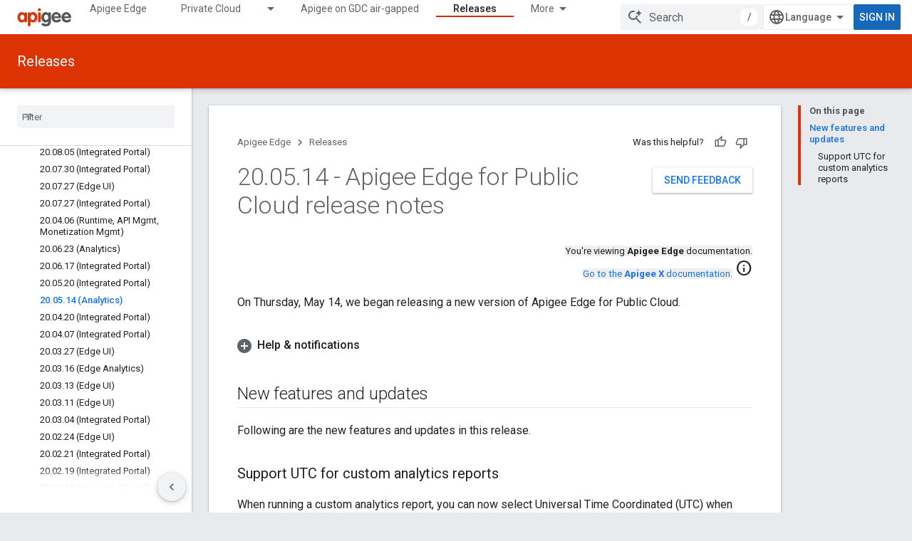

--- FILE ---
content_type: text/html; charset=utf-8
request_url: https://docs.apigee.com/release/notes/200514-apigee-edge-public-cloud-release-notes
body_size: 30787
content:









<!doctype html>
<html 
      lang="en"
      dir="ltr">
  <head>
    <meta name="google-signin-client-id" content="157101835696-ooapojlodmuabs2do2vuhhnf90bccmoi.apps.googleusercontent.com"><meta name="google-signin-scope"
          content="profile email"><meta property="og:site_name" content="Apigee Docs">
    <meta property="og:type" content="website"><meta name="theme-color" content="#dd3303"><meta charset="utf-8">
    <meta content="IE=Edge" http-equiv="X-UA-Compatible">
    <meta name="viewport" content="width=device-width, initial-scale=1">
    

    <link rel="manifest" href="/_pwa/apigee/manifest.json"
          crossorigin="use-credentials">
    <link rel="preconnect" href="//www.gstatic.com" crossorigin>
    <link rel="preconnect" href="//fonts.gstatic.com" crossorigin>
    <link rel="preconnect" href="//fonts.googleapis.com" crossorigin>
    <link rel="preconnect" href="//apis.google.com" crossorigin>
    <link rel="preconnect" href="//www.google-analytics.com" crossorigin><link rel="stylesheet" href="//fonts.googleapis.com/css?family=Roboto:300,400,400italic,500,500italic,700,700italic|Roboto+Mono:400,500,700&display=swap">
      <link rel="stylesheet"
            href="//fonts.googleapis.com/css2?family=Material+Icons&family=Material+Symbols+Outlined&display=block"><link rel="stylesheet" href="https://www.gstatic.com/devrel-devsite/prod/v5f5028bd8220352863507a1bacc6e2ea79a725fdb2dd736f205c6da16a3d00d1/apigee/css/app.css">
      <link rel="shortcut icon" href="https://www.gstatic.com/devrel-devsite/prod/v5f5028bd8220352863507a1bacc6e2ea79a725fdb2dd736f205c6da16a3d00d1/apigee/images/favicon.png">
    <link rel="apple-touch-icon" href="https://www.gstatic.com/devrel-devsite/prod/v5f5028bd8220352863507a1bacc6e2ea79a725fdb2dd736f205c6da16a3d00d1/apigee/images/touchicon-180.png"><link rel="canonical" href="https://docs.apigee.com/release/notes/200514-apigee-edge-public-cloud-release-notes"><link rel="search" type="application/opensearchdescription+xml"
            title="Apigee Docs" href="https://docs.apigee.com/s/opensearch.xml">
      <link rel="alternate" hreflang="en"
          href="https://docs.apigee.com/release/notes/200514-apigee-edge-public-cloud-release-notes" /><link rel="alternate" hreflang="x-default" href="https://docs.apigee.com/release/notes/200514-apigee-edge-public-cloud-release-notes" /><link rel="alternate" hreflang="ar"
          href="https://docs.apigee.com/release/notes/200514-apigee-edge-public-cloud-release-notes?hl=ar" /><link rel="alternate" hreflang="bn"
          href="https://docs.apigee.com/release/notes/200514-apigee-edge-public-cloud-release-notes?hl=bn" /><link rel="alternate" hreflang="zh-Hans"
          href="https://docs.apigee.com/release/notes/200514-apigee-edge-public-cloud-release-notes?hl=zh-cn" /><link rel="alternate" hreflang="zh-Hant"
          href="https://docs.apigee.com/release/notes/200514-apigee-edge-public-cloud-release-notes?hl=zh-tw" /><link rel="alternate" hreflang="fa"
          href="https://docs.apigee.com/release/notes/200514-apigee-edge-public-cloud-release-notes?hl=fa" /><link rel="alternate" hreflang="fr"
          href="https://docs.apigee.com/release/notes/200514-apigee-edge-public-cloud-release-notes?hl=fr" /><link rel="alternate" hreflang="de"
          href="https://docs.apigee.com/release/notes/200514-apigee-edge-public-cloud-release-notes?hl=de" /><link rel="alternate" hreflang="he"
          href="https://docs.apigee.com/release/notes/200514-apigee-edge-public-cloud-release-notes?hl=he" /><link rel="alternate" hreflang="hi"
          href="https://docs.apigee.com/release/notes/200514-apigee-edge-public-cloud-release-notes?hl=hi" /><link rel="alternate" hreflang="id"
          href="https://docs.apigee.com/release/notes/200514-apigee-edge-public-cloud-release-notes?hl=id" /><link rel="alternate" hreflang="it"
          href="https://docs.apigee.com/release/notes/200514-apigee-edge-public-cloud-release-notes?hl=it" /><link rel="alternate" hreflang="ja"
          href="https://docs.apigee.com/release/notes/200514-apigee-edge-public-cloud-release-notes?hl=ja" /><link rel="alternate" hreflang="ko"
          href="https://docs.apigee.com/release/notes/200514-apigee-edge-public-cloud-release-notes?hl=ko" /><link rel="alternate" hreflang="pl"
          href="https://docs.apigee.com/release/notes/200514-apigee-edge-public-cloud-release-notes?hl=pl" /><link rel="alternate" hreflang="pt-BR"
          href="https://docs.apigee.com/release/notes/200514-apigee-edge-public-cloud-release-notes?hl=pt-br" /><link rel="alternate" hreflang="ru"
          href="https://docs.apigee.com/release/notes/200514-apigee-edge-public-cloud-release-notes?hl=ru" /><link rel="alternate" hreflang="es-419"
          href="https://docs.apigee.com/release/notes/200514-apigee-edge-public-cloud-release-notes?hl=es-419" /><link rel="alternate" hreflang="th"
          href="https://docs.apigee.com/release/notes/200514-apigee-edge-public-cloud-release-notes?hl=th" /><link rel="alternate" hreflang="tr"
          href="https://docs.apigee.com/release/notes/200514-apigee-edge-public-cloud-release-notes?hl=tr" /><link rel="alternate" hreflang="vi"
          href="https://docs.apigee.com/release/notes/200514-apigee-edge-public-cloud-release-notes?hl=vi" /><title>20.05.14 - Apigee Edge for Public Cloud release notes &nbsp;|&nbsp; Apigee Docs</title>

<meta property="og:title" content="20.05.14 - Apigee Edge for Public Cloud release notes &nbsp;|&nbsp; Apigee Docs"><meta property="og:url" content="https://docs.apigee.com/release/notes/200514-apigee-edge-public-cloud-release-notes"><meta property="og:locale" content="en"><script type="application/ld+json">
  {
    "@context": "https://schema.org",
    "@type": "Article",
    
    "headline": "20.05.14 - Apigee Edge for Public Cloud release notes"
  }
</script>
  
    
    
    
    
    
    
    
  

    
      <link rel="stylesheet" href="/extras.css"></head>
  <body class="color-scheme--light"
        template="page"
        theme="apigee-theme"
        type="article"
        
        
        
        layout="docs"
        
        
        
        
        
        display-toc
        pending>
  
    <devsite-progress type="indeterminate" id="app-progress"></devsite-progress>
  
  
    <a href="#main-content" class="skip-link button">
      
      Skip to main content
    </a>
    <section class="devsite-wrapper">
      <devsite-cookie-notification-bar></devsite-cookie-notification-bar><devsite-header role="banner">
  
    





















<div class="devsite-header--inner" data-nosnippet>
  <div class="devsite-top-logo-row-wrapper-wrapper">
    <div class="devsite-top-logo-row-wrapper">
      <div class="devsite-top-logo-row">
        <button type="button" id="devsite-hamburger-menu"
          class="devsite-header-icon-button button-flat material-icons gc-analytics-event"
          data-category="Site-Wide Custom Events"
          data-label="Navigation menu button"
          visually-hidden
          aria-label="Open menu">
        </button>
        
<div class="devsite-product-name-wrapper">

  <a href="/" class="devsite-site-logo-link gc-analytics-event"
   data-category="Site-Wide Custom Events" data-label="Site logo" track-type="globalNav"
   track-name="apigeeDocs" track-metadata-position="nav"
   track-metadata-eventDetail="nav">
  
  <picture>
    
    <img src="https://www.gstatic.com/devrel-devsite/prod/v5f5028bd8220352863507a1bacc6e2ea79a725fdb2dd736f205c6da16a3d00d1/apigee/images/lockup.svg" class="devsite-site-logo" alt="Apigee Docs">
  </picture>
  
</a>



  
  
  <span class="devsite-product-name">
    <ul class="devsite-breadcrumb-list"
  >
  
  <li class="devsite-breadcrumb-item
             ">
    
    
    
      
      
    
  </li>
  
</ul>
  </span>

</div>
        <div class="devsite-top-logo-row-middle">
          <div class="devsite-header-upper-tabs">
            
              
              
  <devsite-tabs class="upper-tabs">

    <nav class="devsite-tabs-wrapper" aria-label="Upper tabs">
      
        
          <tab  >
            
    <a href="https://docs.apigee.com/api-platform/get-started/get-started"
    class="devsite-tabs-content gc-analytics-event "
      track-metadata-eventdetail="https://docs.apigee.com/api-platform/get-started/get-started"
    
       track-type="nav"
       track-metadata-position="nav - apigee edge"
       track-metadata-module="primary nav"
       
       
         
           data-category="Site-Wide Custom Events"
         
           data-label="Tab: Apigee Edge"
         
           track-name="apigee edge"
         
       >
    Apigee Edge
  
    </a>
    
  
          </tab>
        
      
        
          <tab class="devsite-dropdown
    
    
    
    ">
  
    <a href="https://docs.apigee.com/private-cloud"
    class="devsite-tabs-content gc-analytics-event "
      track-metadata-eventdetail="https://docs.apigee.com/private-cloud"
    
       track-type="nav"
       track-metadata-position="nav - private cloud"
       track-metadata-module="primary nav"
       
       
         
           data-category="Site-Wide Custom Events"
         
           data-label="Tab: Private Cloud"
         
           track-name="private cloud"
         
       >
    Private Cloud
  
    </a>
    
      <button
         aria-haspopup="menu"
         aria-expanded="false"
         aria-label="Dropdown menu for Private Cloud"
         track-type="nav"
         track-metadata-eventdetail="https://docs.apigee.com/private-cloud"
         track-metadata-position="nav - private cloud"
         track-metadata-module="primary nav"
         
          
            data-category="Site-Wide Custom Events"
          
            data-label="Tab: Private Cloud"
          
            track-name="private cloud"
          
        
         class="devsite-tabs-dropdown-toggle devsite-icon devsite-icon-arrow-drop-down"></button>
    
  
  <div class="devsite-tabs-dropdown" role="menu" aria-label="submenu" hidden>
    
    <div class="devsite-tabs-dropdown-content">
      
        <div class="devsite-tabs-dropdown-column
                    ">
          
            <ul class="devsite-tabs-dropdown-section
                       ">
              
                <li class="devsite-nav-title" role="heading" tooltip>Latest</li>
              
              
              
                <li class="devsite-nav-item">
                  <a href="https://docs.apigee.com/private-cloud/v4.53.01/installation-requirements"
                    
                     track-type="nav"
                     track-metadata-eventdetail="https://docs.apigee.com/private-cloud/v4.53.01/installation-requirements"
                     track-metadata-position="nav - private cloud"
                     track-metadata-module="tertiary nav"
                     
                       track-metadata-module_headline="latest"
                     
                     tooltip
                  >
                    
                    <div class="devsite-nav-item-title">
                      v4.53.01
                    </div>
                    
                  </a>
                </li>
              
                <li class="devsite-nav-item">
                  <a href="https://docs.apigee.com/private-cloud/v4.53.00/installation-requirements"
                    
                     track-type="nav"
                     track-metadata-eventdetail="https://docs.apigee.com/private-cloud/v4.53.00/installation-requirements"
                     track-metadata-position="nav - private cloud"
                     track-metadata-module="tertiary nav"
                     
                       track-metadata-module_headline="latest"
                     
                     tooltip
                  >
                    
                    <div class="devsite-nav-item-title">
                      v4.53.00
                    </div>
                    
                  </a>
                </li>
              
                <li class="devsite-nav-item">
                  <a href="https://docs.apigee.com/private-cloud/v4.52.02/installation-requirements"
                    
                     track-type="nav"
                     track-metadata-eventdetail="https://docs.apigee.com/private-cloud/v4.52.02/installation-requirements"
                     track-metadata-position="nav - private cloud"
                     track-metadata-module="tertiary nav"
                     
                       track-metadata-module_headline="latest"
                     
                     tooltip
                  >
                    
                    <div class="devsite-nav-item-title">
                      v4.52.02
                    </div>
                    
                  </a>
                </li>
              
                <li class="devsite-nav-item">
                  <a href="https://docs.apigee.com/private-cloud/v4.52.01/installation-requirements"
                    
                     track-type="nav"
                     track-metadata-eventdetail="https://docs.apigee.com/private-cloud/v4.52.01/installation-requirements"
                     track-metadata-position="nav - private cloud"
                     track-metadata-module="tertiary nav"
                     
                       track-metadata-module_headline="latest"
                     
                     tooltip
                  >
                    
                    <div class="devsite-nav-item-title">
                      v4.52.01
                    </div>
                    
                  </a>
                </li>
              
            </ul>
          
            <ul class="devsite-tabs-dropdown-section
                       ">
              
                <li class="devsite-nav-title" role="heading" tooltip>End-of-life</li>
              
              
              
                <li class="devsite-nav-item">
                  <a href="https://docs.apigee.com/private-cloud/v4.52.00/installation-requirements"
                    
                     track-type="nav"
                     track-metadata-eventdetail="https://docs.apigee.com/private-cloud/v4.52.00/installation-requirements"
                     track-metadata-position="nav - private cloud"
                     track-metadata-module="tertiary nav"
                     
                       track-metadata-module_headline="latest"
                     
                     tooltip
                  >
                    
                    <div class="devsite-nav-item-title">
                      v4.52.00
                    </div>
                    
                  </a>
                </li>
              
            </ul>
          
            <ul class="devsite-tabs-dropdown-section
                       ">
              
                <li class="devsite-nav-title" role="heading" tooltip>Deprecated/Unsupported</li>
              
              
              
                <li class="devsite-nav-item">
                  <a href="https://docs.apigee.com/private-cloud/v4.51.00/installation-requirements"
                    
                     track-type="nav"
                     track-metadata-eventdetail="https://docs.apigee.com/private-cloud/v4.51.00/installation-requirements"
                     track-metadata-position="nav - private cloud"
                     track-metadata-module="tertiary nav"
                     
                       track-metadata-module_headline="latest"
                     
                     tooltip
                  >
                    
                    <div class="devsite-nav-item-title">
                      v4.51.00
                    </div>
                    
                  </a>
                </li>
              
                <li class="devsite-nav-item">
                  <a href="https://docs.apigee.com/private-cloud/v4.50.00"
                    
                     track-type="nav"
                     track-metadata-eventdetail="https://docs.apigee.com/private-cloud/v4.50.00"
                     track-metadata-position="nav - private cloud"
                     track-metadata-module="tertiary nav"
                     
                       track-metadata-module_headline="latest"
                     
                     tooltip
                  >
                    
                    <div class="devsite-nav-item-title">
                      v4.50.00
                    </div>
                    
                  </a>
                </li>
              
                <li class="devsite-nav-item">
                  <a href="https://docs.apigee.com/private-cloud/v4.19.06"
                    
                     track-type="nav"
                     track-metadata-eventdetail="https://docs.apigee.com/private-cloud/v4.19.06"
                     track-metadata-position="nav - private cloud"
                     track-metadata-module="tertiary nav"
                     
                       track-metadata-module_headline="latest"
                     
                     tooltip
                  >
                    
                    <div class="devsite-nav-item-title">
                      v4.19.06
                    </div>
                    
                  </a>
                </li>
              
                <li class="devsite-nav-item">
                  <a href="https://docs.apigee.com/private-cloud/v4.19.01"
                    
                     track-type="nav"
                     track-metadata-eventdetail="https://docs.apigee.com/private-cloud/v4.19.01"
                     track-metadata-position="nav - private cloud"
                     track-metadata-module="tertiary nav"
                     
                       track-metadata-module_headline="latest"
                     
                     tooltip
                  >
                    
                    <div class="devsite-nav-item-title">
                      v4.19.01
                    </div>
                    
                  </a>
                </li>
              
                <li class="devsite-nav-item">
                  <a href="https://docs.apigee.com/private-cloud/v4.18.05"
                    
                     track-type="nav"
                     track-metadata-eventdetail="https://docs.apigee.com/private-cloud/v4.18.05"
                     track-metadata-position="nav - private cloud"
                     track-metadata-module="tertiary nav"
                     
                       track-metadata-module_headline="latest"
                     
                     tooltip
                  >
                    
                    <div class="devsite-nav-item-title">
                      v4.18.05
                    </div>
                    
                  </a>
                </li>
              
                <li class="devsite-nav-item">
                  <a href="https://docs.apigee.com/private-cloud/v4.18.01"
                    
                     track-type="nav"
                     track-metadata-eventdetail="https://docs.apigee.com/private-cloud/v4.18.01"
                     track-metadata-position="nav - private cloud"
                     track-metadata-module="tertiary nav"
                     
                       track-metadata-module_headline="latest"
                     
                     tooltip
                  >
                    
                    <div class="devsite-nav-item-title">
                      v4.18.01
                    </div>
                    
                  </a>
                </li>
              
                <li class="devsite-nav-item">
                  <a href="https://docs.apigee.com/private-cloud/v4.17.09"
                    
                     track-type="nav"
                     track-metadata-eventdetail="https://docs.apigee.com/private-cloud/v4.17.09"
                     track-metadata-position="nav - private cloud"
                     track-metadata-module="tertiary nav"
                     
                       track-metadata-module_headline="latest"
                     
                     tooltip
                  >
                    
                    <div class="devsite-nav-item-title">
                      v4.17.09
                    </div>
                    
                  </a>
                </li>
              
                <li class="devsite-nav-item">
                  <a href="https://docs.apigee.com/private-cloud/v4.17.05"
                    
                     track-type="nav"
                     track-metadata-eventdetail="https://docs.apigee.com/private-cloud/v4.17.05"
                     track-metadata-position="nav - private cloud"
                     track-metadata-module="tertiary nav"
                     
                       track-metadata-module_headline="latest"
                     
                     tooltip
                  >
                    
                    <div class="devsite-nav-item-title">
                      v4.17.05
                    </div>
                    
                  </a>
                </li>
              
                <li class="devsite-nav-item">
                  <a href="https://docs.apigee.com/private-cloud/v4.17.01"
                    
                     track-type="nav"
                     track-metadata-eventdetail="https://docs.apigee.com/private-cloud/v4.17.01"
                     track-metadata-position="nav - private cloud"
                     track-metadata-module="tertiary nav"
                     
                       track-metadata-module_headline="latest"
                     
                     tooltip
                  >
                    
                    <div class="devsite-nav-item-title">
                      v4.17.01
                    </div>
                    
                  </a>
                </li>
              
                <li class="devsite-nav-item">
                  <a href="https://docs.apigee.com/private-cloud/v4.16.09"
                    
                     track-type="nav"
                     track-metadata-eventdetail="https://docs.apigee.com/private-cloud/v4.16.09"
                     track-metadata-position="nav - private cloud"
                     track-metadata-module="tertiary nav"
                     
                       track-metadata-module_headline="latest"
                     
                     tooltip
                  >
                    
                    <div class="devsite-nav-item-title">
                      v4.16.09
                    </div>
                    
                  </a>
                </li>
              
                <li class="devsite-nav-item">
                  <a href="https://docs.apigee.com/private-cloud/v4.16.05"
                    
                     track-type="nav"
                     track-metadata-eventdetail="https://docs.apigee.com/private-cloud/v4.16.05"
                     track-metadata-position="nav - private cloud"
                     track-metadata-module="tertiary nav"
                     
                       track-metadata-module_headline="latest"
                     
                     tooltip
                  >
                    
                    <div class="devsite-nav-item-title">
                      v4.16.05
                    </div>
                    
                  </a>
                </li>
              
                <li class="devsite-nav-item">
                  <a href="https://docs.apigee.com/private-cloud/v4.16.01"
                    
                     track-type="nav"
                     track-metadata-eventdetail="https://docs.apigee.com/private-cloud/v4.16.01"
                     track-metadata-position="nav - private cloud"
                     track-metadata-module="tertiary nav"
                     
                       track-metadata-module_headline="latest"
                     
                     tooltip
                  >
                    
                    <div class="devsite-nav-item-title">
                      v4.16.01
                    </div>
                    
                  </a>
                </li>
              
            </ul>
          
        </div>
      
    </div>
  </div>
</tab>
        
      
        
          <tab  >
            
    <a href="https://docs.apigee.com/private-cloud/v4.53.01"
    class="devsite-tabs-content gc-analytics-event "
      track-metadata-eventdetail="https://docs.apigee.com/private-cloud/v4.53.01"
    
       track-type="nav"
       track-metadata-position="nav - apigee on gdc air-gapped"
       track-metadata-module="primary nav"
       
       
         
           data-category="Site-Wide Custom Events"
         
           data-label="Tab: Apigee on GDC air-gapped"
         
           track-name="apigee on gdc air-gapped"
         
       >
    Apigee on GDC air-gapped
  
    </a>
    
  
          </tab>
        
      
        
          <tab  >
            
    <a href="https://docs.apigee.com/api-monitoring"
    class="devsite-tabs-content gc-analytics-event "
      track-metadata-eventdetail="https://docs.apigee.com/api-monitoring"
    
       track-type="nav"
       track-metadata-position="nav - api monitoring"
       track-metadata-module="primary nav"
       
       
         
           data-category="Site-Wide Custom Events"
         
           data-label="Tab: API Monitoring"
         
           track-name="api monitoring"
         
       >
    API Monitoring
  
    </a>
    
  
          </tab>
        
      
        
          <tab  >
            
    <a href="https://docs.apigee.com/sense/what-apigee-sense"
    class="devsite-tabs-content gc-analytics-event "
      track-metadata-eventdetail="https://docs.apigee.com/sense/what-apigee-sense"
    
       track-type="nav"
       track-metadata-position="nav - sense"
       track-metadata-module="primary nav"
       
       
         
           data-category="Site-Wide Custom Events"
         
           data-label="Tab: Sense"
         
           track-name="sense"
         
       >
    Sense
  
    </a>
    
  
          </tab>
        
      
        
          <tab  >
            
    <a href="https://apidocs.apigee.com"
    class="devsite-tabs-content gc-analytics-event "
      track-metadata-eventdetail="https://apidocs.apigee.com"
    
       track-type="nav"
       track-metadata-position="nav - apis"
       track-metadata-module="primary nav"
       
       
         
           data-category="Site-Wide Custom Events"
         
           data-label="Tab: APIs"
         
           track-name="apis"
         
       >
    APIs
  
    </a>
    
  
          </tab>
        
      
        
          <tab  >
            
    <a href="https://docs.apigee.com/api-platform/troubleshoot/support"
    class="devsite-tabs-content gc-analytics-event "
      track-metadata-eventdetail="https://docs.apigee.com/api-platform/troubleshoot/support"
    
       track-type="nav"
       track-metadata-position="nav - troubleshooting"
       track-metadata-module="primary nav"
       
       
         
           data-category="Site-Wide Custom Events"
         
           data-label="Tab: Troubleshooting"
         
           track-name="troubleshooting"
         
       >
    Troubleshooting
  
    </a>
    
  
          </tab>
        
      
        
          <tab  class="devsite-active">
            
    <a href="https://docs.apigee.com/release/notes/apigee-release-notes"
    class="devsite-tabs-content gc-analytics-event "
      track-metadata-eventdetail="https://docs.apigee.com/release/notes/apigee-release-notes"
    
       track-type="nav"
       track-metadata-position="nav - releases"
       track-metadata-module="primary nav"
       aria-label="Releases, selected" 
       
         
           data-category="Site-Wide Custom Events"
         
           data-label="Tab: Releases"
         
           track-name="releases"
         
       >
    Releases
  
    </a>
    
  
          </tab>
        
      
        
          <tab  >
            
    <a href="https://apigee.com/api-management/#/pricing"
    class="devsite-tabs-content gc-analytics-event "
      track-metadata-eventdetail="https://apigee.com/api-management/#/pricing"
    
       track-type="nav"
       track-metadata-position="nav - pricing"
       track-metadata-module="primary nav"
       
       
         
           data-category="Site-Wide Custom Events"
         
           data-label="Tab: Pricing"
         
           track-name="pricing"
         
       >
    Pricing
  
    </a>
    
  
          </tab>
        
      
        
          <tab  >
            
    <a href="https://discuss.google.dev/c/google-cloud/cloud-apigee/104"
    class="devsite-tabs-content gc-analytics-event "
      track-metadata-eventdetail="https://discuss.google.dev/c/google-cloud/cloud-apigee/104"
    
       track-type="nav"
       track-metadata-position="nav - community"
       track-metadata-module="primary nav"
       
       
         
           data-category="Site-Wide Custom Events"
         
           data-label="Tab: Community"
         
           track-name="community"
         
       >
    Community
  
    </a>
    
  
          </tab>
        
      
    </nav>

  </devsite-tabs>

            
           </div>
          
<devsite-search
    enable-signin
    enable-search
    enable-suggestions
      enable-query-completion
    
    enable-search-summaries
    project-name="Apigee Edge"
    tenant-name="Apigee Docs"
    
    
    
    
    
    >
  <form class="devsite-search-form" action="https://docs.apigee.com/s/results" method="GET">
    <div class="devsite-search-container">
      <button type="button"
              search-open
              class="devsite-search-button devsite-header-icon-button button-flat material-icons"
              
              aria-label="Open search"></button>
      <div class="devsite-searchbox">
        <input
          aria-activedescendant=""
          aria-autocomplete="list"
          
          aria-label="Search"
          aria-expanded="false"
          aria-haspopup="listbox"
          autocomplete="off"
          class="devsite-search-field devsite-search-query"
          name="q"
          
          placeholder="Search"
          role="combobox"
          type="text"
          value=""
          >
          <div class="devsite-search-image material-icons" aria-hidden="true">
            
              <svg class="devsite-search-ai-image" width="24" height="24" viewBox="0 0 24 24" fill="none" xmlns="http://www.w3.org/2000/svg">
                  <g clip-path="url(#clip0_6641_386)">
                    <path d="M19.6 21L13.3 14.7C12.8 15.1 12.225 15.4167 11.575 15.65C10.925 15.8833 10.2333 16 9.5 16C7.68333 16 6.14167 15.375 4.875 14.125C3.625 12.8583 3 11.3167 3 9.5C3 7.68333 3.625 6.15 4.875 4.9C6.14167 3.63333 7.68333 3 9.5 3C10.0167 3 10.5167 3.05833 11 3.175C11.4833 3.275 11.9417 3.43333 12.375 3.65L10.825 5.2C10.6083 5.13333 10.3917 5.08333 10.175 5.05C9.95833 5.01667 9.73333 5 9.5 5C8.25 5 7.18333 5.44167 6.3 6.325C5.43333 7.19167 5 8.25 5 9.5C5 10.75 5.43333 11.8167 6.3 12.7C7.18333 13.5667 8.25 14 9.5 14C10.6667 14 11.6667 13.625 12.5 12.875C13.35 12.1083 13.8417 11.15 13.975 10H15.975C15.925 10.6333 15.7833 11.2333 15.55 11.8C15.3333 12.3667 15.05 12.8667 14.7 13.3L21 19.6L19.6 21ZM17.5 12C17.5 10.4667 16.9667 9.16667 15.9 8.1C14.8333 7.03333 13.5333 6.5 12 6.5C13.5333 6.5 14.8333 5.96667 15.9 4.9C16.9667 3.83333 17.5 2.53333 17.5 0.999999C17.5 2.53333 18.0333 3.83333 19.1 4.9C20.1667 5.96667 21.4667 6.5 23 6.5C21.4667 6.5 20.1667 7.03333 19.1 8.1C18.0333 9.16667 17.5 10.4667 17.5 12Z" fill="#5F6368"/>
                  </g>
                <defs>
                <clipPath id="clip0_6641_386">
                <rect width="24" height="24" fill="white"/>
                </clipPath>
                </defs>
              </svg>
            
          </div>
          <div class="devsite-search-shortcut-icon-container" aria-hidden="true">
            <kbd class="devsite-search-shortcut-icon">/</kbd>
          </div>
      </div>
    </div>
  </form>
  <button type="button"
          search-close
          class="devsite-search-button devsite-header-icon-button button-flat material-icons"
          
          aria-label="Close search"></button>
</devsite-search>

        </div>

        

          

          

          

          
<devsite-language-selector>
  <ul role="presentation">
    
    
    <li role="presentation">
      <a role="menuitem" lang="en"
        >English</a>
    </li>
    
    <li role="presentation">
      <a role="menuitem" lang="de"
        >Deutsch</a>
    </li>
    
    <li role="presentation">
      <a role="menuitem" lang="es_419"
        >Español – América Latina</a>
    </li>
    
    <li role="presentation">
      <a role="menuitem" lang="fr"
        >Français</a>
    </li>
    
    <li role="presentation">
      <a role="menuitem" lang="id"
        >Indonesia</a>
    </li>
    
    <li role="presentation">
      <a role="menuitem" lang="it"
        >Italiano</a>
    </li>
    
    <li role="presentation">
      <a role="menuitem" lang="pl"
        >Polski</a>
    </li>
    
    <li role="presentation">
      <a role="menuitem" lang="pt_br"
        >Português – Brasil</a>
    </li>
    
    <li role="presentation">
      <a role="menuitem" lang="vi"
        >Tiếng Việt</a>
    </li>
    
    <li role="presentation">
      <a role="menuitem" lang="tr"
        >Türkçe</a>
    </li>
    
    <li role="presentation">
      <a role="menuitem" lang="ru"
        >Русский</a>
    </li>
    
    <li role="presentation">
      <a role="menuitem" lang="he"
        >עברית</a>
    </li>
    
    <li role="presentation">
      <a role="menuitem" lang="ar"
        >العربيّة</a>
    </li>
    
    <li role="presentation">
      <a role="menuitem" lang="fa"
        >فارسی</a>
    </li>
    
    <li role="presentation">
      <a role="menuitem" lang="hi"
        >हिंदी</a>
    </li>
    
    <li role="presentation">
      <a role="menuitem" lang="bn"
        >বাংলা</a>
    </li>
    
    <li role="presentation">
      <a role="menuitem" lang="th"
        >ภาษาไทย</a>
    </li>
    
    <li role="presentation">
      <a role="menuitem" lang="zh_cn"
        >中文 – 简体</a>
    </li>
    
    <li role="presentation">
      <a role="menuitem" lang="zh_tw"
        >中文 – 繁體</a>
    </li>
    
    <li role="presentation">
      <a role="menuitem" lang="ja"
        >日本語</a>
    </li>
    
    <li role="presentation">
      <a role="menuitem" lang="ko"
        >한국어</a>
    </li>
    
  </ul>
</devsite-language-selector>


          

        

        
          <devsite-user 
                        
                        
                        
                        id="devsite-user">
            
              
              <span class="button devsite-top-button" aria-hidden="true" visually-hidden>Sign in</span>
            
          </devsite-user>
        
        
        
      </div>
    </div>
  </div>



  <div class="devsite-collapsible-section
    
      devsite-header-no-lower-tabs
    ">
    <div class="devsite-header-background">
      
        
          <div class="devsite-product-id-row"
           >
            <div class="devsite-product-description-row">
              
                
                <div class="devsite-product-id">
                  
                  
                  
                    <ul class="devsite-breadcrumb-list"
  >
  
  <li class="devsite-breadcrumb-item
             ">
    
    
    
      
        
  <a href="https://docs.apigee.com/release/notes/apigee-release-notes"
      
        class="devsite-breadcrumb-link gc-analytics-event"
      
        data-category="Site-Wide Custom Events"
      
        data-label="Lower Header"
      
        data-value="1"
      
        track-type="globalNav"
      
        track-name="breadcrumb"
      
        track-metadata-position="1"
      
        track-metadata-eventdetail=""
      
    >
    
          Releases
        
  </a>
  
      
    
  </li>
  
</ul>
                </div>
                
              
              
            </div>
            
          </div>
          
        
      
      
    </div>
  </div>

</div>



  

  
</devsite-header>
      <devsite-book-nav scrollbars >
        
          





















<div class="devsite-book-nav-filter"
     >
  <span class="filter-list-icon material-icons" aria-hidden="true"></span>
  <input type="text"
         placeholder="Filter"
         
         aria-label="Type to filter"
         role="searchbox">
  
  <span class="filter-clear-button hidden"
        data-title="Clear filter"
        aria-label="Clear filter"
        role="button"
        tabindex="0"></span>
</div>

<nav class="devsite-book-nav devsite-nav nocontent"
     aria-label="Side menu">
  <div class="devsite-mobile-header">
    <button type="button"
            id="devsite-close-nav"
            class="devsite-header-icon-button button-flat material-icons gc-analytics-event"
            data-category="Site-Wide Custom Events"
            data-label="Close navigation"
            aria-label="Close navigation">
    </button>
    <div class="devsite-product-name-wrapper">

  <a href="/" class="devsite-site-logo-link gc-analytics-event"
   data-category="Site-Wide Custom Events" data-label="Site logo" track-type="globalNav"
   track-name="apigeeDocs" track-metadata-position="nav"
   track-metadata-eventDetail="nav">
  
  <picture>
    
    <img src="https://www.gstatic.com/devrel-devsite/prod/v5f5028bd8220352863507a1bacc6e2ea79a725fdb2dd736f205c6da16a3d00d1/apigee/images/lockup.svg" class="devsite-site-logo" alt="Apigee Docs">
  </picture>
  
</a>


  
      <span class="devsite-product-name">
        
        
        <ul class="devsite-breadcrumb-list"
  >
  
  <li class="devsite-breadcrumb-item
             ">
    
    
    
      
      
    
  </li>
  
</ul>
      </span>
    

</div>
  </div>

  <div class="devsite-book-nav-wrapper">
    <div class="devsite-mobile-nav-top">
      
        <ul class="devsite-nav-list">
          
            <li class="devsite-nav-item">
              
  
  <a href="/api-platform/get-started/get-started"
    
       class="devsite-nav-title gc-analytics-event
              
              "
    

    
      
        data-category="Site-Wide Custom Events"
      
        data-label="Tab: Apigee Edge"
      
        track-name="apigee edge"
      
    
     data-category="Site-Wide Custom Events"
     data-label="Responsive Tab: Apigee Edge"
     track-type="globalNav"
     track-metadata-eventDetail="globalMenu"
     track-metadata-position="nav">
  
    <span class="devsite-nav-text" tooltip >
      Apigee Edge
   </span>
    
  
  </a>
  

  
              
            </li>
          
            <li class="devsite-nav-item">
              
  
  <a href="/private-cloud"
    
       class="devsite-nav-title gc-analytics-event
              
              "
    

    
      
        data-category="Site-Wide Custom Events"
      
        data-label="Tab: Private Cloud"
      
        track-name="private cloud"
      
    
     data-category="Site-Wide Custom Events"
     data-label="Responsive Tab: Private Cloud"
     track-type="globalNav"
     track-metadata-eventDetail="globalMenu"
     track-metadata-position="nav">
  
    <span class="devsite-nav-text" tooltip >
      Private Cloud
   </span>
    
  
  </a>
  

  
    <ul class="devsite-nav-responsive-tabs devsite-nav-has-menu
               ">
      
<li class="devsite-nav-item">

  
  <span
    
       class="devsite-nav-title"
       tooltip
    
    
      
        data-category="Site-Wide Custom Events"
      
        data-label="Tab: Private Cloud"
      
        track-name="private cloud"
      
    >
  
    <span class="devsite-nav-text" tooltip menu="Private Cloud">
      More
   </span>
    
    <span class="devsite-nav-icon material-icons" data-icon="forward"
          menu="Private Cloud">
    </span>
    
  
  </span>
  

</li>

    </ul>
  
              
            </li>
          
            <li class="devsite-nav-item">
              
  
  <a href="/private-cloud/v4.53.01"
    
       class="devsite-nav-title gc-analytics-event
              
              "
    

    
      
        data-category="Site-Wide Custom Events"
      
        data-label="Tab: Apigee on GDC air-gapped"
      
        track-name="apigee on gdc air-gapped"
      
    
     data-category="Site-Wide Custom Events"
     data-label="Responsive Tab: Apigee on GDC air-gapped"
     track-type="globalNav"
     track-metadata-eventDetail="globalMenu"
     track-metadata-position="nav">
  
    <span class="devsite-nav-text" tooltip >
      Apigee on GDC air-gapped
   </span>
    
  
  </a>
  

  
              
            </li>
          
            <li class="devsite-nav-item">
              
  
  <a href="/api-monitoring"
    
       class="devsite-nav-title gc-analytics-event
              
              "
    

    
      
        data-category="Site-Wide Custom Events"
      
        data-label="Tab: API Monitoring"
      
        track-name="api monitoring"
      
    
     data-category="Site-Wide Custom Events"
     data-label="Responsive Tab: API Monitoring"
     track-type="globalNav"
     track-metadata-eventDetail="globalMenu"
     track-metadata-position="nav">
  
    <span class="devsite-nav-text" tooltip >
      API Monitoring
   </span>
    
  
  </a>
  

  
              
            </li>
          
            <li class="devsite-nav-item">
              
  
  <a href="/sense/what-apigee-sense"
    
       class="devsite-nav-title gc-analytics-event
              
              "
    

    
      
        data-category="Site-Wide Custom Events"
      
        data-label="Tab: Sense"
      
        track-name="sense"
      
    
     data-category="Site-Wide Custom Events"
     data-label="Responsive Tab: Sense"
     track-type="globalNav"
     track-metadata-eventDetail="globalMenu"
     track-metadata-position="nav">
  
    <span class="devsite-nav-text" tooltip >
      Sense
   </span>
    
  
  </a>
  

  
              
            </li>
          
            <li class="devsite-nav-item">
              
  
  <a href="https://apidocs.apigee.com"
    
       class="devsite-nav-title gc-analytics-event
              
              "
    

    
      
        data-category="Site-Wide Custom Events"
      
        data-label="Tab: APIs"
      
        track-name="apis"
      
    
     data-category="Site-Wide Custom Events"
     data-label="Responsive Tab: APIs"
     track-type="globalNav"
     track-metadata-eventDetail="globalMenu"
     track-metadata-position="nav">
  
    <span class="devsite-nav-text" tooltip >
      APIs
   </span>
    
  
  </a>
  

  
              
            </li>
          
            <li class="devsite-nav-item">
              
  
  <a href="/api-platform/troubleshoot/support"
    
       class="devsite-nav-title gc-analytics-event
              
              "
    

    
      
        data-category="Site-Wide Custom Events"
      
        data-label="Tab: Troubleshooting"
      
        track-name="troubleshooting"
      
    
     data-category="Site-Wide Custom Events"
     data-label="Responsive Tab: Troubleshooting"
     track-type="globalNav"
     track-metadata-eventDetail="globalMenu"
     track-metadata-position="nav">
  
    <span class="devsite-nav-text" tooltip >
      Troubleshooting
   </span>
    
  
  </a>
  

  
              
            </li>
          
            <li class="devsite-nav-item">
              
  
  <a href="/release/notes/apigee-release-notes"
    
       class="devsite-nav-title gc-analytics-event
              
              devsite-nav-active"
    

    
      
        data-category="Site-Wide Custom Events"
      
        data-label="Tab: Releases"
      
        track-name="releases"
      
    
     data-category="Site-Wide Custom Events"
     data-label="Responsive Tab: Releases"
     track-type="globalNav"
     track-metadata-eventDetail="globalMenu"
     track-metadata-position="nav">
  
    <span class="devsite-nav-text" tooltip >
      Releases
   </span>
    
  
  </a>
  

  
              
            </li>
          
            <li class="devsite-nav-item">
              
  
  <a href="https://apigee.com/api-management/#/pricing"
    
       class="devsite-nav-title gc-analytics-event
              
              "
    

    
      
        data-category="Site-Wide Custom Events"
      
        data-label="Tab: Pricing"
      
        track-name="pricing"
      
    
     data-category="Site-Wide Custom Events"
     data-label="Responsive Tab: Pricing"
     track-type="globalNav"
     track-metadata-eventDetail="globalMenu"
     track-metadata-position="nav">
  
    <span class="devsite-nav-text" tooltip >
      Pricing
   </span>
    
  
  </a>
  

  
              
            </li>
          
            <li class="devsite-nav-item">
              
  
  <a href="https://discuss.google.dev/c/google-cloud/cloud-apigee/104"
    
       class="devsite-nav-title gc-analytics-event
              
              "
    

    
      
        data-category="Site-Wide Custom Events"
      
        data-label="Tab: Community"
      
        track-name="community"
      
    
     data-category="Site-Wide Custom Events"
     data-label="Responsive Tab: Community"
     track-type="globalNav"
     track-metadata-eventDetail="globalMenu"
     track-metadata-position="nav">
  
    <span class="devsite-nav-text" tooltip >
      Community
   </span>
    
  
  </a>
  

  
              
            </li>
          
          
          
        </ul>
      
    </div>
    
      <div class="devsite-mobile-nav-bottom">
        
          
          <ul class="devsite-nav-list" menu="_book">
            <li class="devsite-nav-item
           devsite-nav-divider
           devsite-nav-heading"><div class="devsite-nav-title devsite-nav-title-no-path">
        <span class="devsite-nav-text" tooltip>Releases notes</span>
      </div></li>

  <li class="devsite-nav-item"><a href="/release/notes/apigee-release-notes"
        class="devsite-nav-title gc-analytics-event"
        data-category="Site-Wide Custom Events"
        data-label="Book nav link, pathname: /release/notes/apigee-release-notes"
        track-type="bookNav"
        track-name="click"
        track-metadata-eventdetail="/release/notes/apigee-release-notes"
      ><span class="devsite-nav-text" tooltip>All release notes</span></a></li>

  <li class="devsite-nav-item"><a href="/release/known-issues"
        class="devsite-nav-title gc-analytics-event"
        data-category="Site-Wide Custom Events"
        data-label="Book nav link, pathname: /release/known-issues"
        track-type="bookNav"
        track-name="click"
        track-metadata-eventdetail="/release/known-issues"
      ><span class="devsite-nav-text" tooltip>All known issues</span></a></li>

  <li class="devsite-nav-item"><a href="/release/notes/legacy-apigee-release-notes"
        class="devsite-nav-title gc-analytics-event"
        data-category="Site-Wide Custom Events"
        data-label="Book nav link, pathname: /release/notes/legacy-apigee-release-notes"
        track-type="bookNav"
        track-name="click"
        track-metadata-eventdetail="/release/notes/legacy-apigee-release-notes"
      ><span class="devsite-nav-text" tooltip>Legacy release notes</span></a></li>

  <li class="devsite-nav-item
           devsite-nav-expandable"><div class="devsite-expandable-nav">
      <a class="devsite-nav-toggle" aria-hidden="true"></a><div class="devsite-nav-title devsite-nav-title-no-path" tabindex="0" role="button">
        <span class="devsite-nav-text" tooltip>Edge Public Cloud</span>
      </div><ul class="devsite-nav-section"><li class="devsite-nav-item"><a href="/release/notes/260106-apigee-edge-public-cloud-release-notes"
        class="devsite-nav-title gc-analytics-event"
        data-category="Site-Wide Custom Events"
        data-label="Book nav link, pathname: /release/notes/260106-apigee-edge-public-cloud-release-notes"
        track-type="bookNav"
        track-name="click"
        track-metadata-eventdetail="/release/notes/260106-apigee-edge-public-cloud-release-notes"
      ><span class="devsite-nav-text" tooltip>26.01.06 (Message Processor)</span></a></li><li class="devsite-nav-item"><a href="/release/notes/251217-apigee-edge-public-cloud-release-notes"
        class="devsite-nav-title gc-analytics-event"
        data-category="Site-Wide Custom Events"
        data-label="Book nav link, pathname: /release/notes/251217-apigee-edge-public-cloud-release-notes"
        track-type="bookNav"
        track-name="click"
        track-metadata-eventdetail="/release/notes/251217-apigee-edge-public-cloud-release-notes"
      ><span class="devsite-nav-text" tooltip>25.12.17  (Integrated portal)</span></a></li><li class="devsite-nav-item"><a href="/release/notes/251117-apigee-edge-public-cloud-release-notes-uapim"
        class="devsite-nav-title gc-analytics-event"
        data-category="Site-Wide Custom Events"
        data-label="Book nav link, pathname: /release/notes/251117-apigee-edge-public-cloud-release-notes-uapim"
        track-type="bookNav"
        track-name="click"
        track-metadata-eventdetail="/release/notes/251117-apigee-edge-public-cloud-release-notes-uapim"
      ><span class="devsite-nav-text" tooltip>25.11.17  (API Hub connector integration)</span></a></li><li class="devsite-nav-item"><a href="/release/notes/251027-apigee-edge-public-cloud-release-notes-sso"
        class="devsite-nav-title gc-analytics-event"
        data-category="Site-Wide Custom Events"
        data-label="Book nav link, pathname: /release/notes/251027-apigee-edge-public-cloud-release-notes-sso"
        track-type="bookNav"
        track-name="click"
        track-metadata-eventdetail="/release/notes/251027-apigee-edge-public-cloud-release-notes-sso"
      ><span class="devsite-nav-text" tooltip>25.10.27  (SSO)</span></a></li><li class="devsite-nav-item"><a href="/release/notes/250825-apigee-edge-public-cloud-release-notes"
        class="devsite-nav-title gc-analytics-event"
        data-category="Site-Wide Custom Events"
        data-label="Book nav link, pathname: /release/notes/250825-apigee-edge-public-cloud-release-notes"
        track-type="bookNav"
        track-name="click"
        track-metadata-eventdetail="/release/notes/250825-apigee-edge-public-cloud-release-notes"
      ><span class="devsite-nav-text" tooltip>25.08.25  (Integrated portal)</span></a></li><li class="devsite-nav-item"><a href="/release/notes/250721-apigee-edge-public-cloud-release-notes"
        class="devsite-nav-title gc-analytics-event"
        data-category="Site-Wide Custom Events"
        data-label="Book nav link, pathname: /release/notes/250721-apigee-edge-public-cloud-release-notes"
        track-type="bookNav"
        track-name="click"
        track-metadata-eventdetail="/release/notes/250721-apigee-edge-public-cloud-release-notes"
      ><span class="devsite-nav-text" tooltip>25.07.21 (security reporting, traffic alerts, advanced security reporting)</span></a></li><li class="devsite-nav-item"><a href="/release/notes/250721-apigee-edge-public-cloud-release-notes-sso"
        class="devsite-nav-title gc-analytics-event"
        data-category="Site-Wide Custom Events"
        data-label="Book nav link, pathname: /release/notes/250721-apigee-edge-public-cloud-release-notes-sso"
        track-type="bookNav"
        track-name="click"
        track-metadata-eventdetail="/release/notes/250721-apigee-edge-public-cloud-release-notes-sso"
      ><span class="devsite-nav-text" tooltip>25.07.21  (SSO)</span></a></li><li class="devsite-nav-item"><a href="/release/notes/250710-apigee-edge-public-cloud-release-notes-uapim"
        class="devsite-nav-title gc-analytics-event"
        data-category="Site-Wide Custom Events"
        data-label="Book nav link, pathname: /release/notes/250710-apigee-edge-public-cloud-release-notes-uapim"
        track-type="bookNav"
        track-name="click"
        track-metadata-eventdetail="/release/notes/250710-apigee-edge-public-cloud-release-notes-uapim"
      ><span class="devsite-nav-text" tooltip>25.07.10  (API Hub connector integration)</span></a></li><li class="devsite-nav-item"><a href="/release/notes/250602-apigee-edge-public-cloud-release-notes"
        class="devsite-nav-title gc-analytics-event"
        data-category="Site-Wide Custom Events"
        data-label="Book nav link, pathname: /release/notes/250602-apigee-edge-public-cloud-release-notes"
        track-type="bookNav"
        track-name="click"
        track-metadata-eventdetail="/release/notes/250602-apigee-edge-public-cloud-release-notes"
      ><span class="devsite-nav-text" tooltip>25.06.02  (Integrated portal)</span></a></li><li class="devsite-nav-item"><a href="/release/notes/250512-apigee-edge-public-cloud-release-notes-sso"
        class="devsite-nav-title gc-analytics-event"
        data-category="Site-Wide Custom Events"
        data-label="Book nav link, pathname: /release/notes/250512-apigee-edge-public-cloud-release-notes-sso"
        track-type="bookNav"
        track-name="click"
        track-metadata-eventdetail="/release/notes/250512-apigee-edge-public-cloud-release-notes-sso"
      ><span class="devsite-nav-text" tooltip>25.05.12  (SSO)</span></a></li><li class="devsite-nav-item"><a href="/release/notes/250318-apigee-edge-public-cloud-release-notes-ui"
        class="devsite-nav-title gc-analytics-event"
        data-category="Site-Wide Custom Events"
        data-label="Book nav link, pathname: /release/notes/250318-apigee-edge-public-cloud-release-notes-ui"
        track-type="bookNav"
        track-name="click"
        track-metadata-eventdetail="/release/notes/250318-apigee-edge-public-cloud-release-notes-ui"
      ><span class="devsite-nav-text" tooltip>25.03.18  (Edge UI)</span></a></li><li class="devsite-nav-item"><a href="/release/notes/250316-apigee-edge-public-cloud-release-notes-sso"
        class="devsite-nav-title gc-analytics-event"
        data-category="Site-Wide Custom Events"
        data-label="Book nav link, pathname: /release/notes/250316-apigee-edge-public-cloud-release-notes-sso"
        track-type="bookNav"
        track-name="click"
        track-metadata-eventdetail="/release/notes/250316-apigee-edge-public-cloud-release-notes-sso"
      ><span class="devsite-nav-text" tooltip>25.03.16  (SSO)</span></a></li><li class="devsite-nav-item"><a href="/release/notes/250311-apigee-edge-public-cloud-release-notes"
        class="devsite-nav-title gc-analytics-event"
        data-category="Site-Wide Custom Events"
        data-label="Book nav link, pathname: /release/notes/250311-apigee-edge-public-cloud-release-notes"
        track-type="bookNav"
        track-name="click"
        track-metadata-eventdetail="/release/notes/250311-apigee-edge-public-cloud-release-notes"
      ><span class="devsite-nav-text" tooltip>25.03.11  (Integrated portal)</span></a></li><li class="devsite-nav-item"><a href="/release/notes/250204-apigee-edge-public-cloud-release-notes"
        class="devsite-nav-title gc-analytics-event"
        data-category="Site-Wide Custom Events"
        data-label="Book nav link, pathname: /release/notes/250204-apigee-edge-public-cloud-release-notes"
        track-type="bookNav"
        track-name="click"
        track-metadata-eventdetail="/release/notes/250204-apigee-edge-public-cloud-release-notes"
      ><span class="devsite-nav-text" tooltip>25.02.04  (Integrated portal)</span></a></li><li class="devsite-nav-item"><a href="/release/notes/241217-apigee-edge-public-cloud-release-notes-ui"
        class="devsite-nav-title gc-analytics-event"
        data-category="Site-Wide Custom Events"
        data-label="Book nav link, pathname: /release/notes/241217-apigee-edge-public-cloud-release-notes-ui"
        track-type="bookNav"
        track-name="click"
        track-metadata-eventdetail="/release/notes/241217-apigee-edge-public-cloud-release-notes-ui"
      ><span class="devsite-nav-text" tooltip>24.12.17  (Edge UI)</span></a></li><li class="devsite-nav-item"><a href="/release/notes/241210-apigee-edge-public-cloud-release-notes"
        class="devsite-nav-title gc-analytics-event"
        data-category="Site-Wide Custom Events"
        data-label="Book nav link, pathname: /release/notes/241210-apigee-edge-public-cloud-release-notes"
        track-type="bookNav"
        track-name="click"
        track-metadata-eventdetail="/release/notes/241210-apigee-edge-public-cloud-release-notes"
      ><span class="devsite-nav-text" tooltip>24.12.10  (Integrated portal)</span></a></li><li class="devsite-nav-item"><a href="/release/notes/241114-apigee-edge-public-cloud-release-notes"
        class="devsite-nav-title gc-analytics-event"
        data-category="Site-Wide Custom Events"
        data-label="Book nav link, pathname: /release/notes/241114-apigee-edge-public-cloud-release-notes"
        track-type="bookNav"
        track-name="click"
        track-metadata-eventdetail="/release/notes/241114-apigee-edge-public-cloud-release-notes"
      ><span class="devsite-nav-text" tooltip>24.11.14  (Integrated portal)</span></a></li><li class="devsite-nav-item"><a href="/release/notes/241113-apigee-edge-public-cloud-release-notes-sso"
        class="devsite-nav-title gc-analytics-event"
        data-category="Site-Wide Custom Events"
        data-label="Book nav link, pathname: /release/notes/241113-apigee-edge-public-cloud-release-notes-sso"
        track-type="bookNav"
        track-name="click"
        track-metadata-eventdetail="/release/notes/241113-apigee-edge-public-cloud-release-notes-sso"
      ><span class="devsite-nav-text" tooltip>24.11.13  (SSO)</span></a></li><li class="devsite-nav-item"><a href="/release/notes/240822-apigee-edge-public-cloud-release-notes"
        class="devsite-nav-title gc-analytics-event"
        data-category="Site-Wide Custom Events"
        data-label="Book nav link, pathname: /release/notes/240822-apigee-edge-public-cloud-release-notes"
        track-type="bookNav"
        track-name="click"
        track-metadata-eventdetail="/release/notes/240822-apigee-edge-public-cloud-release-notes"
      ><span class="devsite-nav-text" tooltip>24.08.22  (Integrated portal)</span></a></li><li class="devsite-nav-item"><a href="/release/notes/240806-apigee-edge-public-cloud-release-notes-sso"
        class="devsite-nav-title gc-analytics-event"
        data-category="Site-Wide Custom Events"
        data-label="Book nav link, pathname: /release/notes/240806-apigee-edge-public-cloud-release-notes-sso"
        track-type="bookNav"
        track-name="click"
        track-metadata-eventdetail="/release/notes/240806-apigee-edge-public-cloud-release-notes-sso"
      ><span class="devsite-nav-text" tooltip>24.08.06 (SSO)</span></a></li><li class="devsite-nav-item"><a href="/release/notes/240523-apigee-edge-public-cloud-release-notes"
        class="devsite-nav-title gc-analytics-event"
        data-category="Site-Wide Custom Events"
        data-label="Book nav link, pathname: /release/notes/240523-apigee-edge-public-cloud-release-notes"
        track-type="bookNav"
        track-name="click"
        track-metadata-eventdetail="/release/notes/240523-apigee-edge-public-cloud-release-notes"
      ><span class="devsite-nav-text" tooltip>24.05.23  (Message Processor)</span></a></li><li class="devsite-nav-item"><a href="/release/notes/240716-apigee-edge-public-cloud-release-notes"
        class="devsite-nav-title gc-analytics-event"
        data-category="Site-Wide Custom Events"
        data-label="Book nav link, pathname: /release/notes/240716-apigee-edge-public-cloud-release-notes"
        track-type="bookNav"
        track-name="click"
        track-metadata-eventdetail="/release/notes/240716-apigee-edge-public-cloud-release-notes"
      ><span class="devsite-nav-text" tooltip>24.07.16  (Integrated portal)</span></a></li><li class="devsite-nav-item"><a href="/release/notes/240604-apigee-edge-public-cloud-release-notes-sso"
        class="devsite-nav-title gc-analytics-event"
        data-category="Site-Wide Custom Events"
        data-label="Book nav link, pathname: /release/notes/240604-apigee-edge-public-cloud-release-notes-sso"
        track-type="bookNav"
        track-name="click"
        track-metadata-eventdetail="/release/notes/240604-apigee-edge-public-cloud-release-notes-sso"
      ><span class="devsite-nav-text" tooltip>24.06.04 (SSO)</span></a></li><li class="devsite-nav-item"><a href="/release/notes/240516-apigee-edge-public-cloud-release-notes"
        class="devsite-nav-title gc-analytics-event"
        data-category="Site-Wide Custom Events"
        data-label="Book nav link, pathname: /release/notes/240516-apigee-edge-public-cloud-release-notes"
        track-type="bookNav"
        track-name="click"
        track-metadata-eventdetail="/release/notes/240516-apigee-edge-public-cloud-release-notes"
      ><span class="devsite-nav-text" tooltip>24.05.16  (Integrated portal)</span></a></li><li class="devsite-nav-item"><a href="/release/notes/240501-apigee-edge-public-cloud-release-notes"
        class="devsite-nav-title gc-analytics-event"
        data-category="Site-Wide Custom Events"
        data-label="Book nav link, pathname: /release/notes/240501-apigee-edge-public-cloud-release-notes"
        track-type="bookNav"
        track-name="click"
        track-metadata-eventdetail="/release/notes/240501-apigee-edge-public-cloud-release-notes"
      ><span class="devsite-nav-text" tooltip>24.05.01  (Integrated portal)</span></a></li><li class="devsite-nav-item"><a href="/release/notes/240430-apigee-edge-public-cloud-release-notes"
        class="devsite-nav-title gc-analytics-event"
        data-category="Site-Wide Custom Events"
        data-label="Book nav link, pathname: /release/notes/240430-apigee-edge-public-cloud-release-notes"
        track-type="bookNav"
        track-name="click"
        track-metadata-eventdetail="/release/notes/240430-apigee-edge-public-cloud-release-notes"
      ><span class="devsite-nav-text" tooltip>24.04.30 (Message Processor)</span></a></li><li class="devsite-nav-item"><a href="/release/notes/240326-apigee-edge-public-cloud-release-notes-sso"
        class="devsite-nav-title gc-analytics-event"
        data-category="Site-Wide Custom Events"
        data-label="Book nav link, pathname: /release/notes/240326-apigee-edge-public-cloud-release-notes-sso"
        track-type="bookNav"
        track-name="click"
        track-metadata-eventdetail="/release/notes/240326-apigee-edge-public-cloud-release-notes-sso"
      ><span class="devsite-nav-text" tooltip>24.03.26 (SSO)</span></a></li><li class="devsite-nav-item"><a href="/release/notes/240315-apigee-edge-public-cloud-release-notes"
        class="devsite-nav-title gc-analytics-event"
        data-category="Site-Wide Custom Events"
        data-label="Book nav link, pathname: /release/notes/240315-apigee-edge-public-cloud-release-notes"
        track-type="bookNav"
        track-name="click"
        track-metadata-eventdetail="/release/notes/240315-apigee-edge-public-cloud-release-notes"
      ><span class="devsite-nav-text" tooltip>24.03.15 (Apigee Sense)</span></a></li><li class="devsite-nav-item"><a href="/release/notes/240313-apigee-edge-public-cloud-release-notes"
        class="devsite-nav-title gc-analytics-event"
        data-category="Site-Wide Custom Events"
        data-label="Book nav link, pathname: /release/notes/240313-apigee-edge-public-cloud-release-notes"
        track-type="bookNav"
        track-name="click"
        track-metadata-eventdetail="/release/notes/240313-apigee-edge-public-cloud-release-notes"
      ><span class="devsite-nav-text" tooltip>24.03.13 (Integrated portal)</span></a></li><li class="devsite-nav-item"><a href="/release/notes/240207-apigee-edge-public-cloud-release-notes"
        class="devsite-nav-title gc-analytics-event"
        data-category="Site-Wide Custom Events"
        data-label="Book nav link, pathname: /release/notes/240207-apigee-edge-public-cloud-release-notes"
        track-type="bookNav"
        track-name="click"
        track-metadata-eventdetail="/release/notes/240207-apigee-edge-public-cloud-release-notes"
      ><span class="devsite-nav-text" tooltip>24.02.07 (Integrated portal)</span></a></li><li class="devsite-nav-item"><a href="/release/notes/240205-apigee-edge-public-cloud-release-notes"
        class="devsite-nav-title gc-analytics-event"
        data-category="Site-Wide Custom Events"
        data-label="Book nav link, pathname: /release/notes/240205-apigee-edge-public-cloud-release-notes"
        track-type="bookNav"
        track-name="click"
        track-metadata-eventdetail="/release/notes/240205-apigee-edge-public-cloud-release-notes"
      ><span class="devsite-nav-text" tooltip>24.02.05 (Security Bulletin)</span></a></li><li class="devsite-nav-item"><a href="/release/notes/240131-apigee-edge-public-cloud-release-notes-ui"
        class="devsite-nav-title gc-analytics-event"
        data-category="Site-Wide Custom Events"
        data-label="Book nav link, pathname: /release/notes/240131-apigee-edge-public-cloud-release-notes-ui"
        track-type="bookNav"
        track-name="click"
        track-metadata-eventdetail="/release/notes/240131-apigee-edge-public-cloud-release-notes-ui"
      ><span class="devsite-nav-text" tooltip>24.01.31 (Edge UI)</span></a></li><li class="devsite-nav-item"><a href="/release/notes/221012-hotfix-apigee-edge-public-cloud-release-notes-sso"
        class="devsite-nav-title gc-analytics-event"
        data-category="Site-Wide Custom Events"
        data-label="Book nav link, pathname: /release/notes/221012-hotfix-apigee-edge-public-cloud-release-notes-sso"
        track-type="bookNav"
        track-name="click"
        track-metadata-eventdetail="/release/notes/221012-hotfix-apigee-edge-public-cloud-release-notes-sso"
      ><span class="devsite-nav-text" tooltip>22.10.12-hotfix (SSO)</span></a></li><li class="devsite-nav-item"><a href="/release/notes/220314-patch-apigee-edge-public-cloud-release-notes"
        class="devsite-nav-title gc-analytics-event"
        data-category="Site-Wide Custom Events"
        data-label="Book nav link, pathname: /release/notes/220314-patch-apigee-edge-public-cloud-release-notes"
        track-type="bookNav"
        track-name="click"
        track-metadata-eventdetail="/release/notes/220314-patch-apigee-edge-public-cloud-release-notes"
      ><span class="devsite-nav-text" tooltip>22.03.14-patch (Management Server, Router)</span></a></li><li class="devsite-nav-item"><a href="/release/notes/231207-apigee-edge-public-cloud-release-notes"
        class="devsite-nav-title gc-analytics-event"
        data-category="Site-Wide Custom Events"
        data-label="Book nav link, pathname: /release/notes/231207-apigee-edge-public-cloud-release-notes"
        track-type="bookNav"
        track-name="click"
        track-metadata-eventdetail="/release/notes/231207-apigee-edge-public-cloud-release-notes"
      ><span class="devsite-nav-text" tooltip>23.12.07 (Integrated portal)</span></a></li><li class="devsite-nav-item"><a href="/release/notes/220314-hotfix-apigee-edge-public-cloud-release-notes"
        class="devsite-nav-title gc-analytics-event"
        data-category="Site-Wide Custom Events"
        data-label="Book nav link, pathname: /release/notes/220314-hotfix-apigee-edge-public-cloud-release-notes"
        track-type="bookNav"
        track-name="click"
        track-metadata-eventdetail="/release/notes/220314-hotfix-apigee-edge-public-cloud-release-notes"
      ><span class="devsite-nav-text" tooltip>22.03.14-hotfix (Message Processor)</span></a></li><li class="devsite-nav-item"><a href="/release/notes/231110-apigee-edge-public-cloud-release-notes"
        class="devsite-nav-title gc-analytics-event"
        data-category="Site-Wide Custom Events"
        data-label="Book nav link, pathname: /release/notes/231110-apigee-edge-public-cloud-release-notes"
        track-type="bookNav"
        track-name="click"
        track-metadata-eventdetail="/release/notes/231110-apigee-edge-public-cloud-release-notes"
      ><span class="devsite-nav-text" tooltip>23.11.10 (Integrated portal)</span></a></li><li class="devsite-nav-item"><a href="/release/notes/220314-patch-apigee-edge-public-cloud-release-notes"
        class="devsite-nav-title gc-analytics-event"
        data-category="Site-Wide Custom Events"
        data-label="Book nav link, pathname: /release/notes/220314-patch-apigee-edge-public-cloud-release-notes"
        track-type="bookNav"
        track-name="click"
        track-metadata-eventdetail="/release/notes/220314-patch-apigee-edge-public-cloud-release-notes"
      ><span class="devsite-nav-text" tooltip>23.11.08 (Integrated portal)</span></a></li><li class="devsite-nav-item"><a href="/release/notes/231026-apigee-edge-public-cloud-release-notes"
        class="devsite-nav-title gc-analytics-event"
        data-category="Site-Wide Custom Events"
        data-label="Book nav link, pathname: /release/notes/231026-apigee-edge-public-cloud-release-notes"
        track-type="bookNav"
        track-name="click"
        track-metadata-eventdetail="/release/notes/231026-apigee-edge-public-cloud-release-notes"
      ><span class="devsite-nav-text" tooltip>23.10.26 (Integrated portal)</span></a></li><li class="devsite-nav-item"><a href="/release/notes/231005-apigee-edge-public-cloud-release-notes"
        class="devsite-nav-title gc-analytics-event"
        data-category="Site-Wide Custom Events"
        data-label="Book nav link, pathname: /release/notes/231005-apigee-edge-public-cloud-release-notes"
        track-type="bookNav"
        track-name="click"
        track-metadata-eventdetail="/release/notes/231005-apigee-edge-public-cloud-release-notes"
      ><span class="devsite-nav-text" tooltip>23.10.05 (Integrated portal)</span></a></li><li class="devsite-nav-item"><a href="/release/notes/230928-apigee-edge-public-cloud-release-notes"
        class="devsite-nav-title gc-analytics-event"
        data-category="Site-Wide Custom Events"
        data-label="Book nav link, pathname: /release/notes/230928-apigee-edge-public-cloud-release-notes"
        track-type="bookNav"
        track-name="click"
        track-metadata-eventdetail="/release/notes/230928-apigee-edge-public-cloud-release-notes"
      ><span class="devsite-nav-text" tooltip>23.09.28 (Analytics)</span></a></li><li class="devsite-nav-item"><a href="/release/notes/230914-apigee-edge-public-cloud-release-notes"
        class="devsite-nav-title gc-analytics-event"
        data-category="Site-Wide Custom Events"
        data-label="Book nav link, pathname: /release/notes/230914-apigee-edge-public-cloud-release-notes"
        track-type="bookNav"
        track-name="click"
        track-metadata-eventdetail="/release/notes/230914-apigee-edge-public-cloud-release-notes"
      ><span class="devsite-nav-text" tooltip>23.09.14 (Analytics)</span></a></li><li class="devsite-nav-item"><a href="/release/notes/230907-apigee-edge-public-cloud-release-notes"
        class="devsite-nav-title gc-analytics-event"
        data-category="Site-Wide Custom Events"
        data-label="Book nav link, pathname: /release/notes/230907-apigee-edge-public-cloud-release-notes"
        track-type="bookNav"
        track-name="click"
        track-metadata-eventdetail="/release/notes/230907-apigee-edge-public-cloud-release-notes"
      ><span class="devsite-nav-text" tooltip>23.09.07 (Integrated portal)</span></a></li><li class="devsite-nav-item"><a href="/release/notes/230809-apigee-edge-public-cloud-release-notes"
        class="devsite-nav-title gc-analytics-event"
        data-category="Site-Wide Custom Events"
        data-label="Book nav link, pathname: /release/notes/230809-apigee-edge-public-cloud-release-notes"
        track-type="bookNav"
        track-name="click"
        track-metadata-eventdetail="/release/notes/230809-apigee-edge-public-cloud-release-notes"
      ><span class="devsite-nav-text" tooltip>23.08.09 (Analytics)</span></a></li><li class="devsite-nav-item"><a href="/release/notes/230713-apigee-edge-public-cloud-release-notes-sso"
        class="devsite-nav-title gc-analytics-event"
        data-category="Site-Wide Custom Events"
        data-label="Book nav link, pathname: /release/notes/230713-apigee-edge-public-cloud-release-notes-sso"
        track-type="bookNav"
        track-name="click"
        track-metadata-eventdetail="/release/notes/230713-apigee-edge-public-cloud-release-notes-sso"
      ><span class="devsite-nav-text" tooltip>23.07.13 (SSO)</span></a></li><li class="devsite-nav-item"><a href="/release/notes/230522-apigee-edge-public-cloud-release-notes"
        class="devsite-nav-title gc-analytics-event"
        data-category="Site-Wide Custom Events"
        data-label="Book nav link, pathname: /release/notes/230522-apigee-edge-public-cloud-release-notes"
        track-type="bookNav"
        track-name="click"
        track-metadata-eventdetail="/release/notes/230522-apigee-edge-public-cloud-release-notes"
      ><span class="devsite-nav-text" tooltip>23.05.22 (Integrated portal)</span></a></li><li class="devsite-nav-item"><a href="/release/notes/230425-apigee-edge-public-cloud-release-notes-sso"
        class="devsite-nav-title gc-analytics-event"
        data-category="Site-Wide Custom Events"
        data-label="Book nav link, pathname: /release/notes/230425-apigee-edge-public-cloud-release-notes-sso"
        track-type="bookNav"
        track-name="click"
        track-metadata-eventdetail="/release/notes/230425-apigee-edge-public-cloud-release-notes-sso"
      ><span class="devsite-nav-text" tooltip>23.04.25 (SSO)</span></a></li><li class="devsite-nav-item"><a href="/release/notes/230323-apigee-edge-public-cloud-release-notes"
        class="devsite-nav-title gc-analytics-event"
        data-category="Site-Wide Custom Events"
        data-label="Book nav link, pathname: /release/notes/230323-apigee-edge-public-cloud-release-notes"
        track-type="bookNav"
        track-name="click"
        track-metadata-eventdetail="/release/notes/230323-apigee-edge-public-cloud-release-notes"
      ><span class="devsite-nav-text" tooltip>23.03.23 (Integrated portal)</span></a></li><li class="devsite-nav-item"><a href="/release/notes/230313-apigee-edge-public-cloud-release-notes-ui"
        class="devsite-nav-title gc-analytics-event"
        data-category="Site-Wide Custom Events"
        data-label="Book nav link, pathname: /release/notes/230313-apigee-edge-public-cloud-release-notes-ui"
        track-type="bookNav"
        track-name="click"
        track-metadata-eventdetail="/release/notes/230313-apigee-edge-public-cloud-release-notes-ui"
      ><span class="devsite-nav-text" tooltip>23.03.13 (Edge UI)</span></a></li><li class="devsite-nav-item"><a href="/release/notes/230201-apigee-edge-public-cloud-release-notes-sso"
        class="devsite-nav-title gc-analytics-event"
        data-category="Site-Wide Custom Events"
        data-label="Book nav link, pathname: /release/notes/230201-apigee-edge-public-cloud-release-notes-sso"
        track-type="bookNav"
        track-name="click"
        track-metadata-eventdetail="/release/notes/230201-apigee-edge-public-cloud-release-notes-sso"
      ><span class="devsite-nav-text" tooltip>23.02.01 (SSO)</span></a></li><li class="devsite-nav-item"><a href="/release/notes/230117-apigee-edge-public-cloud-release-notes"
        class="devsite-nav-title gc-analytics-event"
        data-category="Site-Wide Custom Events"
        data-label="Book nav link, pathname: /release/notes/230117-apigee-edge-public-cloud-release-notes"
        track-type="bookNav"
        track-name="click"
        track-metadata-eventdetail="/release/notes/230117-apigee-edge-public-cloud-release-notes"
      ><span class="devsite-nav-text" tooltip>23.01.17 (Integrated portal)</span></a></li><li class="devsite-nav-item
           devsite-nav-expandable"><div class="devsite-expandable-nav">
      <a class="devsite-nav-toggle" aria-hidden="true"></a><div class="devsite-nav-title devsite-nav-title-no-path" tabindex="0" role="button">
        <span class="devsite-nav-text" tooltip>Older releases</span>
      </div><ul class="devsite-nav-section"><li class="devsite-nav-item"><a href="/release/notes/221214-apigee-edge-public-cloud-release-notes"
        class="devsite-nav-title gc-analytics-event"
        data-category="Site-Wide Custom Events"
        data-label="Book nav link, pathname: /release/notes/221214-apigee-edge-public-cloud-release-notes"
        track-type="bookNav"
        track-name="click"
        track-metadata-eventdetail="/release/notes/221214-apigee-edge-public-cloud-release-notes"
      ><span class="devsite-nav-text" tooltip>22.12.14 (Integrated portal)</span></a></li><li class="devsite-nav-item"><a href="/release/notes/221110-apigee-edge-public-cloud-release-notes"
        class="devsite-nav-title gc-analytics-event"
        data-category="Site-Wide Custom Events"
        data-label="Book nav link, pathname: /release/notes/221110-apigee-edge-public-cloud-release-notes"
        track-type="bookNav"
        track-name="click"
        track-metadata-eventdetail="/release/notes/221110-apigee-edge-public-cloud-release-notes"
      ><span class="devsite-nav-text" tooltip>22.11.10 (Integrated portal)</span></a></li><li class="devsite-nav-item"><a href="/release/notes/221019-apigee-edge-public-cloud-release-notes"
        class="devsite-nav-title gc-analytics-event"
        data-category="Site-Wide Custom Events"
        data-label="Book nav link, pathname: /release/notes/221019-apigee-edge-public-cloud-release-notes"
        track-type="bookNav"
        track-name="click"
        track-metadata-eventdetail="/release/notes/221019-apigee-edge-public-cloud-release-notes"
      ><span class="devsite-nav-text" tooltip>22.10.19 (Integrated portal)</span></a></li><li class="devsite-nav-item"><a href="/release/notes/220912-apigee-edge-public-cloud-release-notes"
        class="devsite-nav-title gc-analytics-event"
        data-category="Site-Wide Custom Events"
        data-label="Book nav link, pathname: /release/notes/220912-apigee-edge-public-cloud-release-notes"
        track-type="bookNav"
        track-name="click"
        track-metadata-eventdetail="/release/notes/220912-apigee-edge-public-cloud-release-notes"
      ><span class="devsite-nav-text" tooltip>22.09.12 (Integrated portal)</span></a></li><li class="devsite-nav-item"><a href="/release/notes/220627-apigee-edge-public-cloud-release-notes-sso"
        class="devsite-nav-title gc-analytics-event"
        data-category="Site-Wide Custom Events"
        data-label="Book nav link, pathname: /release/notes/220627-apigee-edge-public-cloud-release-notes-sso"
        track-type="bookNav"
        track-name="click"
        track-metadata-eventdetail="/release/notes/220627-apigee-edge-public-cloud-release-notes-sso"
      ><span class="devsite-nav-text" tooltip>22.06.27 (SSO)</span></a></li><li class="devsite-nav-item"><a href="/release/notes/220614-apigee-edge-public-cloud-release-notes-integrated-portal"
        class="devsite-nav-title gc-analytics-event"
        data-category="Site-Wide Custom Events"
        data-label="Book nav link, pathname: /release/notes/220614-apigee-edge-public-cloud-release-notes-integrated-portal"
        track-type="bookNav"
        track-name="click"
        track-metadata-eventdetail="/release/notes/220614-apigee-edge-public-cloud-release-notes-integrated-portal"
      ><span class="devsite-nav-text" tooltip>22.06.14 (Integrated portal)</span></a></li><li class="devsite-nav-item"><a href="/release/notes/220504-apigee-edge-public-cloud-release-notes-integrated-portal"
        class="devsite-nav-title gc-analytics-event"
        data-category="Site-Wide Custom Events"
        data-label="Book nav link, pathname: /release/notes/220504-apigee-edge-public-cloud-release-notes-integrated-portal"
        track-type="bookNav"
        track-name="click"
        track-metadata-eventdetail="/release/notes/220504-apigee-edge-public-cloud-release-notes-integrated-portal"
      ><span class="devsite-nav-text" tooltip>22.05.04 (Integrated portal)</span></a></li><li class="devsite-nav-item"><a href="/release/notes/220314-apigee-edge-public-cloud-release-notes"
        class="devsite-nav-title gc-analytics-event"
        data-category="Site-Wide Custom Events"
        data-label="Book nav link, pathname: /release/notes/220314-apigee-edge-public-cloud-release-notes"
        track-type="bookNav"
        track-name="click"
        track-metadata-eventdetail="/release/notes/220314-apigee-edge-public-cloud-release-notes"
      ><span class="devsite-nav-text" tooltip>22.03.14 (Message Processor, Management Server, Router)</span></a></li><li class="devsite-nav-item"><a href="/release/notes/211213-apigee-edge-public-cloud-release-notes-integrated-portal-sso"
        class="devsite-nav-title gc-analytics-event"
        data-category="Site-Wide Custom Events"
        data-label="Book nav link, pathname: /release/notes/211213-apigee-edge-public-cloud-release-notes-integrated-portal-sso"
        track-type="bookNav"
        track-name="click"
        track-metadata-eventdetail="/release/notes/211213-apigee-edge-public-cloud-release-notes-integrated-portal-sso"
      ><span class="devsite-nav-text" tooltip>21.12.13 (Integrated portal SSO)</span></a></li><li class="devsite-nav-item"><a href="/release/notes/210930-apigee-edge-public-cloud-release-notes-sso"
        class="devsite-nav-title gc-analytics-event"
        data-category="Site-Wide Custom Events"
        data-label="Book nav link, pathname: /release/notes/210930-apigee-edge-public-cloud-release-notes-sso"
        track-type="bookNav"
        track-name="click"
        track-metadata-eventdetail="/release/notes/210930-apigee-edge-public-cloud-release-notes-sso"
      ><span class="devsite-nav-text" tooltip>21.09.30 (SSO)</span></a></li><li class="devsite-nav-item"><a href="/release/notes/210908-apigee-edge-public-cloud-release-notes"
        class="devsite-nav-title gc-analytics-event"
        data-category="Site-Wide Custom Events"
        data-label="Book nav link, pathname: /release/notes/210908-apigee-edge-public-cloud-release-notes"
        track-type="bookNav"
        track-name="click"
        track-metadata-eventdetail="/release/notes/210908-apigee-edge-public-cloud-release-notes"
      ><span class="devsite-nav-text" tooltip>21.09.08 (Management Server)</span></a></li><li class="devsite-nav-item"><a href="/release/notes/210810-apigee-edge-public-cloud-release-notes-integrated-portal"
        class="devsite-nav-title gc-analytics-event"
        data-category="Site-Wide Custom Events"
        data-label="Book nav link, pathname: /release/notes/210810-apigee-edge-public-cloud-release-notes-integrated-portal"
        track-type="bookNav"
        track-name="click"
        track-metadata-eventdetail="/release/notes/210810-apigee-edge-public-cloud-release-notes-integrated-portal"
      ><span class="devsite-nav-text" tooltip>21.08.10 (Integrated Portal)</span></a></li><li class="devsite-nav-item"><a href="/release/notes/210728-apigee-edge-public-cloud-release-notes-integrated-portal"
        class="devsite-nav-title gc-analytics-event"
        data-category="Site-Wide Custom Events"
        data-label="Book nav link, pathname: /release/notes/210728-apigee-edge-public-cloud-release-notes-integrated-portal"
        track-type="bookNav"
        track-name="click"
        track-metadata-eventdetail="/release/notes/210728-apigee-edge-public-cloud-release-notes-integrated-portal"
      ><span class="devsite-nav-text" tooltip>21.07.28 (Integrated Portal)</span></a></li><li class="devsite-nav-item"><a href="/release/notes/210723-apigee-edge-public-cloud-release-notes-sso"
        class="devsite-nav-title gc-analytics-event"
        data-category="Site-Wide Custom Events"
        data-label="Book nav link, pathname: /release/notes/210723-apigee-edge-public-cloud-release-notes-sso"
        track-type="bookNav"
        track-name="click"
        track-metadata-eventdetail="/release/notes/210723-apigee-edge-public-cloud-release-notes-sso"
      ><span class="devsite-nav-text" tooltip>21.07.23 (SSO)</span></a></li><li class="devsite-nav-item"><a href="/release/notes/210709-apigee-edge-public-cloud-release-notes-integrated-portal"
        class="devsite-nav-title gc-analytics-event"
        data-category="Site-Wide Custom Events"
        data-label="Book nav link, pathname: /release/notes/210709-apigee-edge-public-cloud-release-notes-integrated-portal"
        track-type="bookNav"
        track-name="click"
        track-metadata-eventdetail="/release/notes/210709-apigee-edge-public-cloud-release-notes-integrated-portal"
      ><span class="devsite-nav-text" tooltip>21.07.09 (Integrated Portal)</span></a></li><li class="devsite-nav-item
           devsite-nav-heading"><div class="devsite-nav-title devsite-nav-title-no-path">
        <span class="devsite-nav-text" tooltip>21.07.07 (SSO)</span>
      </div></li><li class="devsite-nav-item"><a href="/release/notes/210702-apigee-edge-public-cloud-release-notes-integrated-portal"
        class="devsite-nav-title gc-analytics-event"
        data-category="Site-Wide Custom Events"
        data-label="Book nav link, pathname: /release/notes/210702-apigee-edge-public-cloud-release-notes-integrated-portal"
        track-type="bookNav"
        track-name="click"
        track-metadata-eventdetail="/release/notes/210702-apigee-edge-public-cloud-release-notes-integrated-portal"
      ><span class="devsite-nav-text" tooltip>21.07.02 (Integrated Portal)</span></a></li><li class="devsite-nav-item"><a href="/release/notes/210624-apigee-edge-public-cloud-release-notes-integrated-portal"
        class="devsite-nav-title gc-analytics-event"
        data-category="Site-Wide Custom Events"
        data-label="Book nav link, pathname: /release/notes/210624-apigee-edge-public-cloud-release-notes-integrated-portal"
        track-type="bookNav"
        track-name="click"
        track-metadata-eventdetail="/release/notes/210624-apigee-edge-public-cloud-release-notes-integrated-portal"
      ><span class="devsite-nav-text" tooltip>21.06.24 (Integrated Portal)</span></a></li><li class="devsite-nav-item"><a href="/release/notes/210308-apigee-edge-public-cloud-release-notes"
        class="devsite-nav-title gc-analytics-event"
        data-category="Site-Wide Custom Events"
        data-label="Book nav link, pathname: /release/notes/210308-apigee-edge-public-cloud-release-notes"
        track-type="bookNav"
        track-name="click"
        track-metadata-eventdetail="/release/notes/210308-apigee-edge-public-cloud-release-notes"
      ><span class="devsite-nav-text" tooltip>21.03.08 (Management Server, Router, Message Processor)</span></a></li><li class="devsite-nav-item"><a href="/release/notes/21031000-apigee-edge-public-cloud-release-notes-ui"
        class="devsite-nav-title gc-analytics-event"
        data-category="Site-Wide Custom Events"
        data-label="Book nav link, pathname: /release/notes/21031000-apigee-edge-public-cloud-release-notes-ui"
        track-type="bookNav"
        track-name="click"
        track-metadata-eventdetail="/release/notes/21031000-apigee-edge-public-cloud-release-notes-ui"
      ><span class="devsite-nav-text" tooltip>21.03.10 (Edge UI)</span></a></li><li class="devsite-nav-item"><a href="/release/notes/210304-apigee-edge-public-cloud-release-notes-integrated-portal"
        class="devsite-nav-title gc-analytics-event"
        data-category="Site-Wide Custom Events"
        data-label="Book nav link, pathname: /release/notes/210304-apigee-edge-public-cloud-release-notes-integrated-portal"
        track-type="bookNav"
        track-name="click"
        track-metadata-eventdetail="/release/notes/210304-apigee-edge-public-cloud-release-notes-integrated-portal"
      ><span class="devsite-nav-text" tooltip>21.03.04 (Integrated Portal)</span></a></li><li class="devsite-nav-item"><a href="/release/notes/210218-apigee-edge-public-cloud-release-notes-integrated-portal"
        class="devsite-nav-title gc-analytics-event"
        data-category="Site-Wide Custom Events"
        data-label="Book nav link, pathname: /release/notes/210218-apigee-edge-public-cloud-release-notes-integrated-portal"
        track-type="bookNav"
        track-name="click"
        track-metadata-eventdetail="/release/notes/210218-apigee-edge-public-cloud-release-notes-integrated-portal"
      ><span class="devsite-nav-text" tooltip>21.02.18 (Integrated Portal)</span></a></li><li class="devsite-nav-item"><a href="/release/notes/21020400-apigee-edge-public-cloud-release-notes-ui"
        class="devsite-nav-title gc-analytics-event"
        data-category="Site-Wide Custom Events"
        data-label="Book nav link, pathname: /release/notes/21020400-apigee-edge-public-cloud-release-notes-ui"
        track-type="bookNav"
        track-name="click"
        track-metadata-eventdetail="/release/notes/21020400-apigee-edge-public-cloud-release-notes-ui"
      ><span class="devsite-nav-text" tooltip>21.02.04 (Edge UI)</span></a></li><li class="devsite-nav-item"><a href="/release/notes/21012200-apigee-edge-public-cloud-release-notes-ui"
        class="devsite-nav-title gc-analytics-event"
        data-category="Site-Wide Custom Events"
        data-label="Book nav link, pathname: /release/notes/21012200-apigee-edge-public-cloud-release-notes-ui"
        track-type="bookNav"
        track-name="click"
        track-metadata-eventdetail="/release/notes/21012200-apigee-edge-public-cloud-release-notes-ui"
      ><span class="devsite-nav-text" tooltip>21.01.22 (Edge UI)</span></a></li><li class="devsite-nav-item"><a href="/release/notes/210121-apigee-edge-public-cloud-release-notes-integrated-portal"
        class="devsite-nav-title gc-analytics-event"
        data-category="Site-Wide Custom Events"
        data-label="Book nav link, pathname: /release/notes/210121-apigee-edge-public-cloud-release-notes-integrated-portal"
        track-type="bookNav"
        track-name="click"
        track-metadata-eventdetail="/release/notes/210121-apigee-edge-public-cloud-release-notes-integrated-portal"
      ><span class="devsite-nav-text" tooltip>21.01.21 (Integrated Portal)</span></a></li><li class="devsite-nav-item"><a href="/release/notes/210107-apigee-edge-public-cloud-release-notes-integrated-portal"
        class="devsite-nav-title gc-analytics-event"
        data-category="Site-Wide Custom Events"
        data-label="Book nav link, pathname: /release/notes/210107-apigee-edge-public-cloud-release-notes-integrated-portal"
        track-type="bookNav"
        track-name="click"
        track-metadata-eventdetail="/release/notes/210107-apigee-edge-public-cloud-release-notes-integrated-portal"
      ><span class="devsite-nav-text" tooltip>21.01.07 (Integrated Portal)</span></a></li><li class="devsite-nav-item"><a href="/release/notes/201214-apigee-edge-public-cloud-release-notes-integrated-portal"
        class="devsite-nav-title gc-analytics-event"
        data-category="Site-Wide Custom Events"
        data-label="Book nav link, pathname: /release/notes/201214-apigee-edge-public-cloud-release-notes-integrated-portal"
        track-type="bookNav"
        track-name="click"
        track-metadata-eventdetail="/release/notes/201214-apigee-edge-public-cloud-release-notes-integrated-portal"
      ><span class="devsite-nav-text" tooltip>20.12.14 (Integrated Portal)</span></a></li><li class="devsite-nav-item"><a href="/release/notes/201111-apigee-edge-public-cloud-release-notes-integrated-portal"
        class="devsite-nav-title gc-analytics-event"
        data-category="Site-Wide Custom Events"
        data-label="Book nav link, pathname: /release/notes/201111-apigee-edge-public-cloud-release-notes-integrated-portal"
        track-type="bookNav"
        track-name="click"
        track-metadata-eventdetail="/release/notes/201111-apigee-edge-public-cloud-release-notes-integrated-portal"
      ><span class="devsite-nav-text" tooltip>20.11.11 (Integrated Portal)</span></a></li><li class="devsite-nav-item"><a href="/release/notes/201104-apigee-edge-public-cloud-release-notes-integrated-portal"
        class="devsite-nav-title gc-analytics-event"
        data-category="Site-Wide Custom Events"
        data-label="Book nav link, pathname: /release/notes/201104-apigee-edge-public-cloud-release-notes-integrated-portal"
        track-type="bookNav"
        track-name="click"
        track-metadata-eventdetail="/release/notes/201104-apigee-edge-public-cloud-release-notes-integrated-portal"
      ><span class="devsite-nav-text" tooltip>20.11.04 (Integrated Portal)</span></a></li><li class="devsite-nav-item"><a href="/release/notes/200918-apigee-edge-public-cloud-release-notes"
        class="devsite-nav-title gc-analytics-event"
        data-category="Site-Wide Custom Events"
        data-label="Book nav link, pathname: /release/notes/200918-apigee-edge-public-cloud-release-notes"
        track-type="bookNav"
        track-name="click"
        track-metadata-eventdetail="/release/notes/200918-apigee-edge-public-cloud-release-notes"
      ><span class="devsite-nav-text" tooltip>20.09.18 (Management Server)</span></a></li><li class="devsite-nav-item"><a href="/release/notes/201101-apigee-edge-public-cloud-release-notes-integrated-portal"
        class="devsite-nav-title gc-analytics-event"
        data-category="Site-Wide Custom Events"
        data-label="Book nav link, pathname: /release/notes/201101-apigee-edge-public-cloud-release-notes-integrated-portal"
        track-type="bookNav"
        track-name="click"
        track-metadata-eventdetail="/release/notes/201101-apigee-edge-public-cloud-release-notes-integrated-portal"
      ><span class="devsite-nav-text" tooltip>20.11.01 (Integrated Portal)</span></a></li><li class="devsite-nav-item"><a href="/release/notes/201029-apigee-edge-public-cloud-release-notes-integrated-portal"
        class="devsite-nav-title gc-analytics-event"
        data-category="Site-Wide Custom Events"
        data-label="Book nav link, pathname: /release/notes/201029-apigee-edge-public-cloud-release-notes-integrated-portal"
        track-type="bookNav"
        track-name="click"
        track-metadata-eventdetail="/release/notes/201029-apigee-edge-public-cloud-release-notes-integrated-portal"
      ><span class="devsite-nav-text" tooltip>20.10.29 (Integrated Portal)</span></a></li><li class="devsite-nav-item"><a href="/release/notes/201019-apigee-edge-public-cloud-release-notes-integrated-portal"
        class="devsite-nav-title gc-analytics-event"
        data-category="Site-Wide Custom Events"
        data-label="Book nav link, pathname: /release/notes/201019-apigee-edge-public-cloud-release-notes-integrated-portal"
        track-type="bookNav"
        track-name="click"
        track-metadata-eventdetail="/release/notes/201019-apigee-edge-public-cloud-release-notes-integrated-portal"
      ><span class="devsite-nav-text" tooltip>20.10.19 (Integrated Portal)</span></a></li><li class="devsite-nav-item"><a href="/release/notes/200924-apigee-edge-public-cloud-release-notes-integrated-portal"
        class="devsite-nav-title gc-analytics-event"
        data-category="Site-Wide Custom Events"
        data-label="Book nav link, pathname: /release/notes/200924-apigee-edge-public-cloud-release-notes-integrated-portal"
        track-type="bookNav"
        track-name="click"
        track-metadata-eventdetail="/release/notes/200924-apigee-edge-public-cloud-release-notes-integrated-portal"
      ><span class="devsite-nav-text" tooltip>20.09.24 (Integrated Portal)</span></a></li><li class="devsite-nav-item"><a href="/release/notes/200914-apigee-edge-public-cloud-release-notes-integrated-portal"
        class="devsite-nav-title gc-analytics-event"
        data-category="Site-Wide Custom Events"
        data-label="Book nav link, pathname: /release/notes/200914-apigee-edge-public-cloud-release-notes-integrated-portal"
        track-type="bookNav"
        track-name="click"
        track-metadata-eventdetail="/release/notes/200914-apigee-edge-public-cloud-release-notes-integrated-portal"
      ><span class="devsite-nav-text" tooltip>20.09.14 (Integrated Portal)</span></a></li><li class="devsite-nav-item"><a href="/release/notes/200910-apigee-edge-public-cloud-release-notes-integrated-portal"
        class="devsite-nav-title gc-analytics-event"
        data-category="Site-Wide Custom Events"
        data-label="Book nav link, pathname: /release/notes/200910-apigee-edge-public-cloud-release-notes-integrated-portal"
        track-type="bookNav"
        track-name="click"
        track-metadata-eventdetail="/release/notes/200910-apigee-edge-public-cloud-release-notes-integrated-portal"
      ><span class="devsite-nav-text" tooltip>20.09.10 (Integrated Portal)</span></a></li><li class="devsite-nav-item"><a href="/release/notes/200803-apigee-edge-public-cloud-release-notes"
        class="devsite-nav-title gc-analytics-event"
        data-category="Site-Wide Custom Events"
        data-label="Book nav link, pathname: /release/notes/200803-apigee-edge-public-cloud-release-notes"
        track-type="bookNav"
        track-name="click"
        track-metadata-eventdetail="/release/notes/200803-apigee-edge-public-cloud-release-notes"
      ><span class="devsite-nav-text" tooltip>20.08.03 (Router)</span></a></li><li class="devsite-nav-item"><a href="/release/notes/200805-apigee-edge-public-cloud-release-notes-integrated-portal"
        class="devsite-nav-title gc-analytics-event"
        data-category="Site-Wide Custom Events"
        data-label="Book nav link, pathname: /release/notes/200805-apigee-edge-public-cloud-release-notes-integrated-portal"
        track-type="bookNav"
        track-name="click"
        track-metadata-eventdetail="/release/notes/200805-apigee-edge-public-cloud-release-notes-integrated-portal"
      ><span class="devsite-nav-text" tooltip>20.08.05 (Integrated Portal)</span></a></li><li class="devsite-nav-item"><a href="/release/notes/200730-apigee-edge-public-cloud-release-notes-integrated-portal"
        class="devsite-nav-title gc-analytics-event"
        data-category="Site-Wide Custom Events"
        data-label="Book nav link, pathname: /release/notes/200730-apigee-edge-public-cloud-release-notes-integrated-portal"
        track-type="bookNav"
        track-name="click"
        track-metadata-eventdetail="/release/notes/200730-apigee-edge-public-cloud-release-notes-integrated-portal"
      ><span class="devsite-nav-text" tooltip>20.07.30 (Integrated Portal)</span></a></li><li class="devsite-nav-item"><a href="/release/notes/20072700-apigee-edge-public-cloud-release-notes-ui"
        class="devsite-nav-title gc-analytics-event"
        data-category="Site-Wide Custom Events"
        data-label="Book nav link, pathname: /release/notes/20072700-apigee-edge-public-cloud-release-notes-ui"
        track-type="bookNav"
        track-name="click"
        track-metadata-eventdetail="/release/notes/20072700-apigee-edge-public-cloud-release-notes-ui"
      ><span class="devsite-nav-text" tooltip>20.07.27 (Edge UI)</span></a></li><li class="devsite-nav-item"><a href="/release/notes/200727-apigee-edge-public-cloud-release-notes-integrated-portal"
        class="devsite-nav-title gc-analytics-event"
        data-category="Site-Wide Custom Events"
        data-label="Book nav link, pathname: /release/notes/200727-apigee-edge-public-cloud-release-notes-integrated-portal"
        track-type="bookNav"
        track-name="click"
        track-metadata-eventdetail="/release/notes/200727-apigee-edge-public-cloud-release-notes-integrated-portal"
      ><span class="devsite-nav-text" tooltip>20.07.27 (Integrated Portal)</span></a></li><li class="devsite-nav-item"><a href="/release/notes/200406-apigee-edge-public-cloud-release-notes"
        class="devsite-nav-title gc-analytics-event"
        data-category="Site-Wide Custom Events"
        data-label="Book nav link, pathname: /release/notes/200406-apigee-edge-public-cloud-release-notes"
        track-type="bookNav"
        track-name="click"
        track-metadata-eventdetail="/release/notes/200406-apigee-edge-public-cloud-release-notes"
      ><span class="devsite-nav-text" tooltip>20.04.06 (Runtime, API Mgmt, Monetization Mgmt)</span></a></li><li class="devsite-nav-item"><a href="/release/notes/200623-apigee-edge-public-cloud-release-notes"
        class="devsite-nav-title gc-analytics-event"
        data-category="Site-Wide Custom Events"
        data-label="Book nav link, pathname: /release/notes/200623-apigee-edge-public-cloud-release-notes"
        track-type="bookNav"
        track-name="click"
        track-metadata-eventdetail="/release/notes/200623-apigee-edge-public-cloud-release-notes"
      ><span class="devsite-nav-text" tooltip>20.06.23 (Analytics)</span></a></li><li class="devsite-nav-item"><a href="/release/notes/200617-apigee-edge-public-cloud-release-notes-integrated-portal"
        class="devsite-nav-title gc-analytics-event"
        data-category="Site-Wide Custom Events"
        data-label="Book nav link, pathname: /release/notes/200617-apigee-edge-public-cloud-release-notes-integrated-portal"
        track-type="bookNav"
        track-name="click"
        track-metadata-eventdetail="/release/notes/200617-apigee-edge-public-cloud-release-notes-integrated-portal"
      ><span class="devsite-nav-text" tooltip>20.06.17 (Integrated Portal)</span></a></li><li class="devsite-nav-item"><a href="/release/notes/200520-apigee-edge-public-cloud-release-notes-integrated-portal"
        class="devsite-nav-title gc-analytics-event"
        data-category="Site-Wide Custom Events"
        data-label="Book nav link, pathname: /release/notes/200520-apigee-edge-public-cloud-release-notes-integrated-portal"
        track-type="bookNav"
        track-name="click"
        track-metadata-eventdetail="/release/notes/200520-apigee-edge-public-cloud-release-notes-integrated-portal"
      ><span class="devsite-nav-text" tooltip>20.05.20 (Integrated Portal)</span></a></li><li class="devsite-nav-item"><a href="/release/notes/200514-apigee-edge-public-cloud-release-notes"
        class="devsite-nav-title gc-analytics-event"
        data-category="Site-Wide Custom Events"
        data-label="Book nav link, pathname: /release/notes/200514-apigee-edge-public-cloud-release-notes"
        track-type="bookNav"
        track-name="click"
        track-metadata-eventdetail="/release/notes/200514-apigee-edge-public-cloud-release-notes"
      ><span class="devsite-nav-text" tooltip>20.05.14 (Analytics)</span></a></li><li class="devsite-nav-item"><a href="/release/notes/200420-apigee-edge-public-cloud-release-notes-integrated-portal"
        class="devsite-nav-title gc-analytics-event"
        data-category="Site-Wide Custom Events"
        data-label="Book nav link, pathname: /release/notes/200420-apigee-edge-public-cloud-release-notes-integrated-portal"
        track-type="bookNav"
        track-name="click"
        track-metadata-eventdetail="/release/notes/200420-apigee-edge-public-cloud-release-notes-integrated-portal"
      ><span class="devsite-nav-text" tooltip>20.04.20 (Integrated Portal)</span></a></li><li class="devsite-nav-item"><a href="/release/notes/200407-apigee-edge-public-cloud-release-notes-integrated-portal"
        class="devsite-nav-title gc-analytics-event"
        data-category="Site-Wide Custom Events"
        data-label="Book nav link, pathname: /release/notes/200407-apigee-edge-public-cloud-release-notes-integrated-portal"
        track-type="bookNav"
        track-name="click"
        track-metadata-eventdetail="/release/notes/200407-apigee-edge-public-cloud-release-notes-integrated-portal"
      ><span class="devsite-nav-text" tooltip>20.04.07 (Integrated Portal)</span></a></li><li class="devsite-nav-item"><a href="/release/notes/20032700-apigee-edge-public-cloud-release-notes-ui"
        class="devsite-nav-title gc-analytics-event"
        data-category="Site-Wide Custom Events"
        data-label="Book nav link, pathname: /release/notes/20032700-apigee-edge-public-cloud-release-notes-ui"
        track-type="bookNav"
        track-name="click"
        track-metadata-eventdetail="/release/notes/20032700-apigee-edge-public-cloud-release-notes-ui"
      ><span class="devsite-nav-text" tooltip>20.03.27 (Edge UI)</span></a></li><li class="devsite-nav-item"><a href="/release/notes/20031601-apigee-edge-public-cloud-release-notes-ui"
        class="devsite-nav-title gc-analytics-event"
        data-category="Site-Wide Custom Events"
        data-label="Book nav link, pathname: /release/notes/20031601-apigee-edge-public-cloud-release-notes-ui"
        track-type="bookNav"
        track-name="click"
        track-metadata-eventdetail="/release/notes/20031601-apigee-edge-public-cloud-release-notes-ui"
      ><span class="devsite-nav-text" tooltip>20.03.16 (Edge Analytics)</span></a></li><li class="devsite-nav-item"><a href="/release/notes/20031300-apigee-edge-public-cloud-release-notes-ui"
        class="devsite-nav-title gc-analytics-event"
        data-category="Site-Wide Custom Events"
        data-label="Book nav link, pathname: /release/notes/20031300-apigee-edge-public-cloud-release-notes-ui"
        track-type="bookNav"
        track-name="click"
        track-metadata-eventdetail="/release/notes/20031300-apigee-edge-public-cloud-release-notes-ui"
      ><span class="devsite-nav-text" tooltip>20.03.13 (Edge UI)</span></a></li><li class="devsite-nav-item"><a href="/release/notes/20031100-apigee-edge-public-cloud-release-notes-ui"
        class="devsite-nav-title gc-analytics-event"
        data-category="Site-Wide Custom Events"
        data-label="Book nav link, pathname: /release/notes/20031100-apigee-edge-public-cloud-release-notes-ui"
        track-type="bookNav"
        track-name="click"
        track-metadata-eventdetail="/release/notes/20031100-apigee-edge-public-cloud-release-notes-ui"
      ><span class="devsite-nav-text" tooltip>20.03.11 (Edge UI)</span></a></li><li class="devsite-nav-item"><a href="/release/notes/200304-apigee-edge-public-cloud-release-notes-integrated-portal"
        class="devsite-nav-title gc-analytics-event"
        data-category="Site-Wide Custom Events"
        data-label="Book nav link, pathname: /release/notes/200304-apigee-edge-public-cloud-release-notes-integrated-portal"
        track-type="bookNav"
        track-name="click"
        track-metadata-eventdetail="/release/notes/200304-apigee-edge-public-cloud-release-notes-integrated-portal"
      ><span class="devsite-nav-text" tooltip>20.03.04 (Integrated Portal)</span></a></li><li class="devsite-nav-item"><a href="/release/notes/20022400-apigee-edge-public-cloud-release-notes-ui"
        class="devsite-nav-title gc-analytics-event"
        data-category="Site-Wide Custom Events"
        data-label="Book nav link, pathname: /release/notes/20022400-apigee-edge-public-cloud-release-notes-ui"
        track-type="bookNav"
        track-name="click"
        track-metadata-eventdetail="/release/notes/20022400-apigee-edge-public-cloud-release-notes-ui"
      ><span class="devsite-nav-text" tooltip>20.02.24 (Edge UI)</span></a></li><li class="devsite-nav-item"><a href="/release/notes/200221-apigee-edge-release-notes-integrated-portal"
        class="devsite-nav-title gc-analytics-event"
        data-category="Site-Wide Custom Events"
        data-label="Book nav link, pathname: /release/notes/200221-apigee-edge-release-notes-integrated-portal"
        track-type="bookNav"
        track-name="click"
        track-metadata-eventdetail="/release/notes/200221-apigee-edge-release-notes-integrated-portal"
      ><span class="devsite-nav-text" tooltip>20.02.21 (Integrated Portal)</span></a></li><li class="devsite-nav-item"><a href="/release/notes/200219-apigee-edge-public-cloud-release-notes-integrated-portal"
        class="devsite-nav-title gc-analytics-event"
        data-category="Site-Wide Custom Events"
        data-label="Book nav link, pathname: /release/notes/200219-apigee-edge-public-cloud-release-notes-integrated-portal"
        track-type="bookNav"
        track-name="click"
        track-metadata-eventdetail="/release/notes/200219-apigee-edge-public-cloud-release-notes-integrated-portal"
      ><span class="devsite-nav-text" tooltip>20.02.19 (Integrated Portal)</span></a></li><li class="devsite-nav-item"><a href="/release/notes/200212-apigee-edge-public-cloud-release-notes-integrated-portal"
        class="devsite-nav-title gc-analytics-event"
        data-category="Site-Wide Custom Events"
        data-label="Book nav link, pathname: /release/notes/200212-apigee-edge-public-cloud-release-notes-integrated-portal"
        track-type="bookNav"
        track-name="click"
        track-metadata-eventdetail="/release/notes/200212-apigee-edge-public-cloud-release-notes-integrated-portal"
      ><span class="devsite-nav-text" tooltip>20.02.12 (Integrated Portal)</span></a></li><li class="devsite-nav-item"><a href="/release/notes/20012900-apigee-edge-public-cloud-release-notes-ui"
        class="devsite-nav-title gc-analytics-event"
        data-category="Site-Wide Custom Events"
        data-label="Book nav link, pathname: /release/notes/20012900-apigee-edge-public-cloud-release-notes-ui"
        track-type="bookNav"
        track-name="click"
        track-metadata-eventdetail="/release/notes/20012900-apigee-edge-public-cloud-release-notes-ui"
      ><span class="devsite-nav-text" tooltip>20.01.29 (Edge UI)</span></a></li><li class="devsite-nav-item"><a href="/release/notes/20012200-apigee-edge-public-cloud-release-notes-ui"
        class="devsite-nav-title gc-analytics-event"
        data-category="Site-Wide Custom Events"
        data-label="Book nav link, pathname: /release/notes/20012200-apigee-edge-public-cloud-release-notes-ui"
        track-type="bookNav"
        track-name="click"
        track-metadata-eventdetail="/release/notes/20012200-apigee-edge-public-cloud-release-notes-ui"
      ><span class="devsite-nav-text" tooltip>20.01.22 (Edge UI)</span></a></li><li class="devsite-nav-item"><a href="/release/notes/200106-apigee-edge-public-cloud-release-notes"
        class="devsite-nav-title gc-analytics-event"
        data-category="Site-Wide Custom Events"
        data-label="Book nav link, pathname: /release/notes/200106-apigee-edge-public-cloud-release-notes"
        track-type="bookNav"
        track-name="click"
        track-metadata-eventdetail="/release/notes/200106-apigee-edge-public-cloud-release-notes"
      ><span class="devsite-nav-text" tooltip>20.01.06 (API Mgmt/Runtime)</span></a></li><li class="devsite-nav-item"><a href="/release/notes/20010600-apigee-edge-public-cloud-release-notes-ui"
        class="devsite-nav-title gc-analytics-event"
        data-category="Site-Wide Custom Events"
        data-label="Book nav link, pathname: /release/notes/20010600-apigee-edge-public-cloud-release-notes-ui"
        track-type="bookNav"
        track-name="click"
        track-metadata-eventdetail="/release/notes/20010600-apigee-edge-public-cloud-release-notes-ui"
      ><span class="devsite-nav-text" tooltip>20.01.06 (Edge UI)</span></a></li><li class="devsite-nav-item"><a href="/release/notes/191113-apigee-api-security-release-notes"
        class="devsite-nav-title gc-analytics-event"
        data-category="Site-Wide Custom Events"
        data-label="Book nav link, pathname: /release/notes/191113-apigee-api-security-release-notes"
        track-type="bookNav"
        track-name="click"
        track-metadata-eventdetail="/release/notes/191113-apigee-api-security-release-notes"
      ><span class="devsite-nav-text" tooltip>19.11.13 (API Security Reporting)</span></a></li><li class="devsite-nav-item"><a href="/release/notes/191105-apigee-edge-public-cloud-release-notes-integrated-portal"
        class="devsite-nav-title gc-analytics-event"
        data-category="Site-Wide Custom Events"
        data-label="Book nav link, pathname: /release/notes/191105-apigee-edge-public-cloud-release-notes-integrated-portal"
        track-type="bookNav"
        track-name="click"
        track-metadata-eventdetail="/release/notes/191105-apigee-edge-public-cloud-release-notes-integrated-portal"
      ><span class="devsite-nav-text" tooltip>19.11.05 (Integrated Portal)</span></a></li><li class="devsite-nav-item"><a href="/release/notes/191014-apigee-edge-public-cloud-release-notes-integrated-portal"
        class="devsite-nav-title gc-analytics-event"
        data-category="Site-Wide Custom Events"
        data-label="Book nav link, pathname: /release/notes/191014-apigee-edge-public-cloud-release-notes-integrated-portal"
        track-type="bookNav"
        track-name="click"
        track-metadata-eventdetail="/release/notes/191014-apigee-edge-public-cloud-release-notes-integrated-portal"
      ><span class="devsite-nav-text" tooltip>19.10.14 (Integrated Portal)</span></a></li><li class="devsite-nav-item"><a href="/release/notes/191003-apigee-edge-public-cloud-release-notes-integrated-portal"
        class="devsite-nav-title gc-analytics-event"
        data-category="Site-Wide Custom Events"
        data-label="Book nav link, pathname: /release/notes/191003-apigee-edge-public-cloud-release-notes-integrated-portal"
        track-type="bookNav"
        track-name="click"
        track-metadata-eventdetail="/release/notes/191003-apigee-edge-public-cloud-release-notes-integrated-portal"
      ><span class="devsite-nav-text" tooltip>19.10.03 (Integrated Portal)</span></a></li><li class="devsite-nav-item"><a href="/release/notes/191001-apigee-edge-public-cloud-release-notes-ui"
        class="devsite-nav-title gc-analytics-event"
        data-category="Site-Wide Custom Events"
        data-label="Book nav link, pathname: /release/notes/191001-apigee-edge-public-cloud-release-notes-ui"
        track-type="bookNav"
        track-name="click"
        track-metadata-eventdetail="/release/notes/191001-apigee-edge-public-cloud-release-notes-ui"
      ><span class="devsite-nav-text" tooltip>19.10.01 (Edge UI)</span></a></li><li class="devsite-nav-item"><a href="/release/notes/190926-apigee-edge-public-cloud-release-notes-integrated-portal"
        class="devsite-nav-title gc-analytics-event"
        data-category="Site-Wide Custom Events"
        data-label="Book nav link, pathname: /release/notes/190926-apigee-edge-public-cloud-release-notes-integrated-portal"
        track-type="bookNav"
        track-name="click"
        track-metadata-eventdetail="/release/notes/190926-apigee-edge-public-cloud-release-notes-integrated-portal"
      ><span class="devsite-nav-text" tooltip>19.09.26 (Edge UI/Portal)</span></a></li><li class="devsite-nav-item"><a href="/release/notes/190918-apigee-edge-public-cloud-release-notes-integrated-portal"
        class="devsite-nav-title gc-analytics-event"
        data-category="Site-Wide Custom Events"
        data-label="Book nav link, pathname: /release/notes/190918-apigee-edge-public-cloud-release-notes-integrated-portal"
        track-type="bookNav"
        track-name="click"
        track-metadata-eventdetail="/release/notes/190918-apigee-edge-public-cloud-release-notes-integrated-portal"
      ><span class="devsite-nav-text" tooltip>19.09.18 (Integrated Portal)</span></a></li><li class="devsite-nav-item"><a href="/release/notes/190917-apigee-edge-public-cloud-release-notes-integrated-portal"
        class="devsite-nav-title gc-analytics-event"
        data-category="Site-Wide Custom Events"
        data-label="Book nav link, pathname: /release/notes/190917-apigee-edge-public-cloud-release-notes-integrated-portal"
        track-type="bookNav"
        track-name="click"
        track-metadata-eventdetail="/release/notes/190917-apigee-edge-public-cloud-release-notes-integrated-portal"
      ><span class="devsite-nav-text" tooltip>19.09.17 (Integrated Portal)</span></a></li><li class="devsite-nav-item"><a href="/release/notes/190906-apigee-edge-public-cloud-release-notes-integrated-portal"
        class="devsite-nav-title gc-analytics-event"
        data-category="Site-Wide Custom Events"
        data-label="Book nav link, pathname: /release/notes/190906-apigee-edge-public-cloud-release-notes-integrated-portal"
        track-type="bookNav"
        track-name="click"
        track-metadata-eventdetail="/release/notes/190906-apigee-edge-public-cloud-release-notes-integrated-portal"
      ><span class="devsite-nav-text" tooltip>19.09.06 (Integrated Portal)</span></a></li><li class="devsite-nav-item"><a href="/release/notes/190827-apigee-edge-public-cloud-release-notes-ui"
        class="devsite-nav-title gc-analytics-event"
        data-category="Site-Wide Custom Events"
        data-label="Book nav link, pathname: /release/notes/190827-apigee-edge-public-cloud-release-notes-ui"
        track-type="bookNav"
        track-name="click"
        track-metadata-eventdetail="/release/notes/190827-apigee-edge-public-cloud-release-notes-ui"
      ><span class="devsite-nav-text" tooltip>19.08.27 (Edge UI)</span></a></li><li class="devsite-nav-item"><a href="/release/notes/190815-apigee-api-security-release-notes"
        class="devsite-nav-title gc-analytics-event"
        data-category="Site-Wide Custom Events"
        data-label="Book nav link, pathname: /release/notes/190815-apigee-api-security-release-notes"
        track-type="bookNav"
        track-name="click"
        track-metadata-eventdetail="/release/notes/190815-apigee-api-security-release-notes"
      ><span class="devsite-nav-text" tooltip>19.08.15 (API Security Reporting)</span></a></li><li class="devsite-nav-item"><a href="/release/notes/190814-apigee-edge-public-cloud-release-notes-integrated-portal"
        class="devsite-nav-title gc-analytics-event"
        data-category="Site-Wide Custom Events"
        data-label="Book nav link, pathname: /release/notes/190814-apigee-edge-public-cloud-release-notes-integrated-portal"
        track-type="bookNav"
        track-name="click"
        track-metadata-eventdetail="/release/notes/190814-apigee-edge-public-cloud-release-notes-integrated-portal"
      ><span class="devsite-nav-text" tooltip>19.08.14 (Integrated Portal)</span></a></li><li class="devsite-nav-item"><a href="/release/notes/190731-apigee-edge-public-cloud-release-notes-integrated-portal"
        class="devsite-nav-title gc-analytics-event"
        data-category="Site-Wide Custom Events"
        data-label="Book nav link, pathname: /release/notes/190731-apigee-edge-public-cloud-release-notes-integrated-portal"
        track-type="bookNav"
        track-name="click"
        track-metadata-eventdetail="/release/notes/190731-apigee-edge-public-cloud-release-notes-integrated-portal"
      ><span class="devsite-nav-text" tooltip>19.07.31 (Integrated Portal)</span></a></li><li class="devsite-nav-item"><a href="/release/notes/190729-apigee-edge-public-cloud-release-notes-ui"
        class="devsite-nav-title gc-analytics-event"
        data-category="Site-Wide Custom Events"
        data-label="Book nav link, pathname: /release/notes/190729-apigee-edge-public-cloud-release-notes-ui"
        track-type="bookNav"
        track-name="click"
        track-metadata-eventdetail="/release/notes/190729-apigee-edge-public-cloud-release-notes-ui"
      ><span class="devsite-nav-text" tooltip>19.07.29 (Edge UI)</span></a></li><li class="devsite-nav-item"><a href="/release/notes/190725-apigee-edge-public-cloud-release-notes-integrated-portal"
        class="devsite-nav-title gc-analytics-event"
        data-category="Site-Wide Custom Events"
        data-label="Book nav link, pathname: /release/notes/190725-apigee-edge-public-cloud-release-notes-integrated-portal"
        track-type="bookNav"
        track-name="click"
        track-metadata-eventdetail="/release/notes/190725-apigee-edge-public-cloud-release-notes-integrated-portal"
      ><span class="devsite-nav-text" tooltip>19.07.25 (Integrated Portal)</span></a></li><li class="devsite-nav-item"><a href="/release/notes/190723-apigee-edge-public-cloud-release-notes-ui"
        class="devsite-nav-title gc-analytics-event"
        data-category="Site-Wide Custom Events"
        data-label="Book nav link, pathname: /release/notes/190723-apigee-edge-public-cloud-release-notes-ui"
        track-type="bookNav"
        track-name="click"
        track-metadata-eventdetail="/release/notes/190723-apigee-edge-public-cloud-release-notes-ui"
      ><span class="devsite-nav-text" tooltip>19.07.23 (Edge UI)</span></a></li><li class="devsite-nav-item"><a href="/release/notes/190723-apigee-edge-public-cloud-release-notes-integrated-portal"
        class="devsite-nav-title gc-analytics-event"
        data-category="Site-Wide Custom Events"
        data-label="Book nav link, pathname: /release/notes/190723-apigee-edge-public-cloud-release-notes-integrated-portal"
        track-type="bookNav"
        track-name="click"
        track-metadata-eventdetail="/release/notes/190723-apigee-edge-public-cloud-release-notes-integrated-portal"
      ><span class="devsite-nav-text" tooltip>19.07.23 (Integrated Portal)</span></a></li><li class="devsite-nav-item"><a href="/release/notes/190716-apigee-edge-public-cloud-release-notes-integrated-portal"
        class="devsite-nav-title gc-analytics-event"
        data-category="Site-Wide Custom Events"
        data-label="Book nav link, pathname: /release/notes/190716-apigee-edge-public-cloud-release-notes-integrated-portal"
        track-type="bookNav"
        track-name="click"
        track-metadata-eventdetail="/release/notes/190716-apigee-edge-public-cloud-release-notes-integrated-portal"
      ><span class="devsite-nav-text" tooltip>19.07.16 (Integrated Portal)</span></a></li><li class="devsite-nav-item"><a href="/release/notes/190711-apigee-edge-public-cloud-release-notes-integrated-portal"
        class="devsite-nav-title gc-analytics-event"
        data-category="Site-Wide Custom Events"
        data-label="Book nav link, pathname: /release/notes/190711-apigee-edge-public-cloud-release-notes-integrated-portal"
        track-type="bookNav"
        track-name="click"
        track-metadata-eventdetail="/release/notes/190711-apigee-edge-public-cloud-release-notes-integrated-portal"
      ><span class="devsite-nav-text" tooltip>19.07.11 (Integrated Portal)</span></a></li><li class="devsite-nav-item"><a href="/release/notes/190627-apigee-edge-public-cloud-release-notes-integrated-portal"
        class="devsite-nav-title gc-analytics-event"
        data-category="Site-Wide Custom Events"
        data-label="Book nav link, pathname: /release/notes/190627-apigee-edge-public-cloud-release-notes-integrated-portal"
        track-type="bookNav"
        track-name="click"
        track-metadata-eventdetail="/release/notes/190627-apigee-edge-public-cloud-release-notes-integrated-portal"
      ><span class="devsite-nav-text" tooltip>19.06.27 (Integrated Portal)</span></a></li><li class="devsite-nav-item"><a href="/release/notes/190625-apigee-edge-public-cloud-release-notes-integrated-portal"
        class="devsite-nav-title gc-analytics-event"
        data-category="Site-Wide Custom Events"
        data-label="Book nav link, pathname: /release/notes/190625-apigee-edge-public-cloud-release-notes-integrated-portal"
        track-type="bookNav"
        track-name="click"
        track-metadata-eventdetail="/release/notes/190625-apigee-edge-public-cloud-release-notes-integrated-portal"
      ><span class="devsite-nav-text" tooltip>19.06.25 (Integrated Portal)</span></a></li><li class="devsite-nav-item"><a href="/release/notes/19062500-apigee-edge-public-cloud-release-notes-ui"
        class="devsite-nav-title gc-analytics-event"
        data-category="Site-Wide Custom Events"
        data-label="Book nav link, pathname: /release/notes/19062500-apigee-edge-public-cloud-release-notes-ui"
        track-type="bookNav"
        track-name="click"
        track-metadata-eventdetail="/release/notes/19062500-apigee-edge-public-cloud-release-notes-ui"
      ><span class="devsite-nav-text" tooltip>19.06.25 (Edge Analytics)</span></a></li><li class="devsite-nav-item"><a href="/release/notes/190529-apigee-edge-public-cloud-release-notes-ui"
        class="devsite-nav-title gc-analytics-event"
        data-category="Site-Wide Custom Events"
        data-label="Book nav link, pathname: /release/notes/190529-apigee-edge-public-cloud-release-notes-ui"
        track-type="bookNav"
        track-name="click"
        track-metadata-eventdetail="/release/notes/190529-apigee-edge-public-cloud-release-notes-ui"
      ><span class="devsite-nav-text" tooltip>19.05.29 (Integrated Portal)</span></a></li><li class="devsite-nav-item"><a href="/release/notes/190507-apigee-edge-public-cloud-release-notes-ui"
        class="devsite-nav-title gc-analytics-event"
        data-category="Site-Wide Custom Events"
        data-label="Book nav link, pathname: /release/notes/190507-apigee-edge-public-cloud-release-notes-ui"
        track-type="bookNav"
        track-name="click"
        track-metadata-eventdetail="/release/notes/190507-apigee-edge-public-cloud-release-notes-ui"
      ><span class="devsite-nav-text" tooltip>19.05.07 (Edge UI/Portal)</span></a></li><li class="devsite-nav-item"><a href="/release/notes/190503-apigee-api-security-release-notes"
        class="devsite-nav-title gc-analytics-event"
        data-category="Site-Wide Custom Events"
        data-label="Book nav link, pathname: /release/notes/190503-apigee-api-security-release-notes"
        track-type="bookNav"
        track-name="click"
        track-metadata-eventdetail="/release/notes/190503-apigee-api-security-release-notes"
      ><span class="devsite-nav-text" tooltip>19.05.03 (API Security)</span></a></li><li class="devsite-nav-item"><a href="/release/notes/190426-apigee-edge-public-cloud-release-notes-ui"
        class="devsite-nav-title gc-analytics-event"
        data-category="Site-Wide Custom Events"
        data-label="Book nav link, pathname: /release/notes/190426-apigee-edge-public-cloud-release-notes-ui"
        track-type="bookNav"
        track-name="click"
        track-metadata-eventdetail="/release/notes/190426-apigee-edge-public-cloud-release-notes-ui"
      ><span class="devsite-nav-text" tooltip>19.04.26 (Edge UI)</span></a></li><li class="devsite-nav-item"><a href="/release/notes/190425-apigee-edge-public-cloud-release-notes-ui"
        class="devsite-nav-title gc-analytics-event"
        data-category="Site-Wide Custom Events"
        data-label="Book nav link, pathname: /release/notes/190425-apigee-edge-public-cloud-release-notes-ui"
        track-type="bookNav"
        track-name="click"
        track-metadata-eventdetail="/release/notes/190425-apigee-edge-public-cloud-release-notes-ui"
      ><span class="devsite-nav-text" tooltip>19.04.25 (Integrated Portal)</span></a></li><li class="devsite-nav-item"><a href="/release/notes/190415-apigee-edge-public-cloud-release-notes-ui"
        class="devsite-nav-title gc-analytics-event"
        data-category="Site-Wide Custom Events"
        data-label="Book nav link, pathname: /release/notes/190415-apigee-edge-public-cloud-release-notes-ui"
        track-type="bookNav"
        track-name="click"
        track-metadata-eventdetail="/release/notes/190415-apigee-edge-public-cloud-release-notes-ui"
      ><span class="devsite-nav-text" tooltip>19.04.15 (Integrated Portal)</span></a></li><li class="devsite-nav-item"><a href="/release/notes/190404-apigee-api-monitoring-release-notes"
        class="devsite-nav-title gc-analytics-event"
        data-category="Site-Wide Custom Events"
        data-label="Book nav link, pathname: /release/notes/190404-apigee-api-monitoring-release-notes"
        track-type="bookNav"
        track-name="click"
        track-metadata-eventdetail="/release/notes/190404-apigee-api-monitoring-release-notes"
      ><span class="devsite-nav-text" tooltip>19.04.04 (API Monitoring)</span></a></li><li class="devsite-nav-item"><a href="/release/notes/190325-apigee-api-monitoring-release-notes"
        class="devsite-nav-title gc-analytics-event"
        data-category="Site-Wide Custom Events"
        data-label="Book nav link, pathname: /release/notes/190325-apigee-api-monitoring-release-notes"
        track-type="bookNav"
        track-name="click"
        track-metadata-eventdetail="/release/notes/190325-apigee-api-monitoring-release-notes"
      ><span class="devsite-nav-text" tooltip>19.03.25</span></a></li><li class="devsite-nav-item"><a href="/release/notes/190301-apigee-edge-public-cloud-release-notes"
        class="devsite-nav-title gc-analytics-event"
        data-category="Site-Wide Custom Events"
        data-label="Book nav link, pathname: /release/notes/190301-apigee-edge-public-cloud-release-notes"
        track-type="bookNav"
        track-name="click"
        track-metadata-eventdetail="/release/notes/190301-apigee-edge-public-cloud-release-notes"
      ><span class="devsite-nav-text" tooltip>19.03.01 (API Mgmt/Runtime with updates)</span></a></li><li class="devsite-nav-item"><a href="/release/notes/190228-apigee-new-edge-release-notes"
        class="devsite-nav-title gc-analytics-event"
        data-category="Site-Wide Custom Events"
        data-label="Book nav link, pathname: /release/notes/190228-apigee-new-edge-release-notes"
        track-type="bookNav"
        track-name="click"
        track-metadata-eventdetail="/release/notes/190228-apigee-new-edge-release-notes"
      ><span class="devsite-nav-text" tooltip>19.02.28 (Edge UI/Portal)</span></a></li><li class="devsite-nav-item"><a href="/release/notes/19021900-apigee-edge-public-cloud-release-notes-ui"
        class="devsite-nav-title gc-analytics-event"
        data-category="Site-Wide Custom Events"
        data-label="Book nav link, pathname: /release/notes/19021900-apigee-edge-public-cloud-release-notes-ui"
        track-type="bookNav"
        track-name="click"
        track-metadata-eventdetail="/release/notes/19021900-apigee-edge-public-cloud-release-notes-ui"
      ><span class="devsite-nav-text" tooltip>19.02.19</span></a></li><li class="devsite-nav-item"><a href="/release/notes/19020400-apigee-edge-public-cloud-release-notes-ui"
        class="devsite-nav-title gc-analytics-event"
        data-category="Site-Wide Custom Events"
        data-label="Book nav link, pathname: /release/notes/19020400-apigee-edge-public-cloud-release-notes-ui"
        track-type="bookNav"
        track-name="click"
        track-metadata-eventdetail="/release/notes/19020400-apigee-edge-public-cloud-release-notes-ui"
      ><span class="devsite-nav-text" tooltip>19.02.04</span></a></li><li class="devsite-nav-item"><a href="/release/notes/19012300-apigee-edge-public-cloud-release-notes-ui"
        class="devsite-nav-title gc-analytics-event"
        data-category="Site-Wide Custom Events"
        data-label="Book nav link, pathname: /release/notes/19012300-apigee-edge-public-cloud-release-notes-ui"
        track-type="bookNav"
        track-name="click"
        track-metadata-eventdetail="/release/notes/19012300-apigee-edge-public-cloud-release-notes-ui"
      ><span class="devsite-nav-text" tooltip>19.01.23</span></a></li><li class="devsite-nav-item"><a href="/release/notes/190123-apigee-api-monitoring-release-notes"
        class="devsite-nav-title gc-analytics-event"
        data-category="Site-Wide Custom Events"
        data-label="Book nav link, pathname: /release/notes/190123-apigee-api-monitoring-release-notes"
        track-type="bookNav"
        track-name="click"
        track-metadata-eventdetail="/release/notes/190123-apigee-api-monitoring-release-notes"
      ><span class="devsite-nav-text" tooltip>19.01.23 (API Monitoring)</span></a></li><li class="devsite-nav-item"><a href="/release/notes/190114-apigee-edge-public-cloud-release-notes-ui"
        class="devsite-nav-title gc-analytics-event"
        data-category="Site-Wide Custom Events"
        data-label="Book nav link, pathname: /release/notes/190114-apigee-edge-public-cloud-release-notes-ui"
        track-type="bookNav"
        track-name="click"
        track-metadata-eventdetail="/release/notes/190114-apigee-edge-public-cloud-release-notes-ui"
      ><span class="devsite-nav-text" tooltip>19.01.14</span></a></li><li class="devsite-nav-item"><a href="/release/notes/18120400-apigee-edge-public-cloud-release-notes-ui"
        class="devsite-nav-title gc-analytics-event"
        data-category="Site-Wide Custom Events"
        data-label="Book nav link, pathname: /release/notes/18120400-apigee-edge-public-cloud-release-notes-ui"
        track-type="bookNav"
        track-name="click"
        track-metadata-eventdetail="/release/notes/18120400-apigee-edge-public-cloud-release-notes-ui"
      ><span class="devsite-nav-text" tooltip>18.12.04</span></a></li><li class="devsite-nav-item"><a href="/release/notes/18101000-apigee-edge-public-cloud-release-notes-ui"
        class="devsite-nav-title gc-analytics-event"
        data-category="Site-Wide Custom Events"
        data-label="Book nav link, pathname: /release/notes/18101000-apigee-edge-public-cloud-release-notes-ui"
        track-type="bookNav"
        track-name="click"
        track-metadata-eventdetail="/release/notes/18101000-apigee-edge-public-cloud-release-notes-ui"
      ><span class="devsite-nav-text" tooltip>18.10.10</span></a></li><li class="devsite-nav-item"><a href="/release/notes/18100300-apigee-edge-public-cloud-release-notes-ui"
        class="devsite-nav-title gc-analytics-event"
        data-category="Site-Wide Custom Events"
        data-label="Book nav link, pathname: /release/notes/18100300-apigee-edge-public-cloud-release-notes-ui"
        track-type="bookNav"
        track-name="click"
        track-metadata-eventdetail="/release/notes/18100300-apigee-edge-public-cloud-release-notes-ui"
      ><span class="devsite-nav-text" tooltip>18.10.03</span></a></li><li class="devsite-nav-item"><a href="/release/notes/18092800-apigee-edge-public-cloud-release-notes-ui"
        class="devsite-nav-title gc-analytics-event"
        data-category="Site-Wide Custom Events"
        data-label="Book nav link, pathname: /release/notes/18092800-apigee-edge-public-cloud-release-notes-ui"
        track-type="bookNav"
        track-name="click"
        track-metadata-eventdetail="/release/notes/18092800-apigee-edge-public-cloud-release-notes-ui"
      ><span class="devsite-nav-text" tooltip>18.09.28</span></a></li><li class="devsite-nav-item"><a href="/release/notes/18092500-apigee-edge-public-cloud-release-notes-ui"
        class="devsite-nav-title gc-analytics-event"
        data-category="Site-Wide Custom Events"
        data-label="Book nav link, pathname: /release/notes/18092500-apigee-edge-public-cloud-release-notes-ui"
        track-type="bookNav"
        track-name="click"
        track-metadata-eventdetail="/release/notes/18092500-apigee-edge-public-cloud-release-notes-ui"
      ><span class="devsite-nav-text" tooltip>18.09.25</span></a></li><li class="devsite-nav-item"><a href="/release/notes/180918-apigee-edge-public-cloud-release-notes-ui"
        class="devsite-nav-title gc-analytics-event"
        data-category="Site-Wide Custom Events"
        data-label="Book nav link, pathname: /release/notes/180918-apigee-edge-public-cloud-release-notes-ui"
        track-type="bookNav"
        track-name="click"
        track-metadata-eventdetail="/release/notes/180918-apigee-edge-public-cloud-release-notes-ui"
      ><span class="devsite-nav-text" tooltip>18.09.18</span></a></li><li class="devsite-nav-item"><a href="/release/notes/180831-apigee-edge-public-cloud-release-notes-ui"
        class="devsite-nav-title gc-analytics-event"
        data-category="Site-Wide Custom Events"
        data-label="Book nav link, pathname: /release/notes/180831-apigee-edge-public-cloud-release-notes-ui"
        track-type="bookNav"
        track-name="click"
        track-metadata-eventdetail="/release/notes/180831-apigee-edge-public-cloud-release-notes-ui"
      ><span class="devsite-nav-text" tooltip>18.08.31</span></a></li><li class="devsite-nav-item"><a href="/release/notes/18083000-apigee-edge-public-cloud-release-notes-ui"
        class="devsite-nav-title gc-analytics-event"
        data-category="Site-Wide Custom Events"
        data-label="Book nav link, pathname: /release/notes/18083000-apigee-edge-public-cloud-release-notes-ui"
        track-type="bookNav"
        track-name="click"
        track-metadata-eventdetail="/release/notes/18083000-apigee-edge-public-cloud-release-notes-ui"
      ><span class="devsite-nav-text" tooltip>18.08.30</span></a></li><li class="devsite-nav-item"><a href="/release/notes/180731-apigee-edge-public-cloud-release-notes"
        class="devsite-nav-title gc-analytics-event"
        data-category="Site-Wide Custom Events"
        data-label="Book nav link, pathname: /release/notes/180731-apigee-edge-public-cloud-release-notes"
        track-type="bookNav"
        track-name="click"
        track-metadata-eventdetail="/release/notes/180731-apigee-edge-public-cloud-release-notes"
      ><span class="devsite-nav-text" tooltip>18.07.31</span></a></li><li class="devsite-nav-item"><a href="/release/notes/tls-retirement"
        class="devsite-nav-title gc-analytics-event"
        data-category="Site-Wide Custom Events"
        data-label="Book nav link, pathname: /release/notes/tls-retirement"
        track-type="bookNav"
        track-name="click"
        track-metadata-eventdetail="/release/notes/tls-retirement"
      ><span class="devsite-nav-text" tooltip>TLS 1.0 and 1.1 retirement</span></a></li><li class="devsite-nav-item"><a href="/release/notes/180730-apigee-edge-public-cloud-release-notes-ui"
        class="devsite-nav-title gc-analytics-event"
        data-category="Site-Wide Custom Events"
        data-label="Book nav link, pathname: /release/notes/180730-apigee-edge-public-cloud-release-notes-ui"
        track-type="bookNav"
        track-name="click"
        track-metadata-eventdetail="/release/notes/180730-apigee-edge-public-cloud-release-notes-ui"
      ><span class="devsite-nav-text" tooltip>18.07.30</span></a></li><li class="devsite-nav-item"><a href="/release/notes/180618-apigee-edge-public-cloud-release-notes-ui"
        class="devsite-nav-title gc-analytics-event"
        data-category="Site-Wide Custom Events"
        data-label="Book nav link, pathname: /release/notes/180618-apigee-edge-public-cloud-release-notes-ui"
        track-type="bookNav"
        track-name="click"
        track-metadata-eventdetail="/release/notes/180618-apigee-edge-public-cloud-release-notes-ui"
      ><span class="devsite-nav-text" tooltip>18.06.18</span></a></li><li class="devsite-nav-item"><a href="/release/notes/180615-apigee-edge-public-cloud-release-notes-ui"
        class="devsite-nav-title gc-analytics-event"
        data-category="Site-Wide Custom Events"
        data-label="Book nav link, pathname: /release/notes/180615-apigee-edge-public-cloud-release-notes-ui"
        track-type="bookNav"
        track-name="click"
        track-metadata-eventdetail="/release/notes/180615-apigee-edge-public-cloud-release-notes-ui"
      ><span class="devsite-nav-text" tooltip>18.06.15</span></a></li><li class="devsite-nav-item"><a href="/release/notes/180608-apigee-edge-public-cloud-release-notes"
        class="devsite-nav-title gc-analytics-event"
        data-category="Site-Wide Custom Events"
        data-label="Book nav link, pathname: /release/notes/180608-apigee-edge-public-cloud-release-notes"
        track-type="bookNav"
        track-name="click"
        track-metadata-eventdetail="/release/notes/180608-apigee-edge-public-cloud-release-notes"
      ><span class="devsite-nav-text" tooltip>18.06.08</span></a></li><li class="devsite-nav-item"><a href="/release/notes/180606-apigee-edge-public-cloud-release-notes-ui"
        class="devsite-nav-title gc-analytics-event"
        data-category="Site-Wide Custom Events"
        data-label="Book nav link, pathname: /release/notes/180606-apigee-edge-public-cloud-release-notes-ui"
        track-type="bookNav"
        track-name="click"
        track-metadata-eventdetail="/release/notes/180606-apigee-edge-public-cloud-release-notes-ui"
      ><span class="devsite-nav-text" tooltip>18.06.06</span></a></li><li class="devsite-nav-item"><a href="/release/notes/180521-apigee-edge-public-cloud-release-notes-ui"
        class="devsite-nav-title gc-analytics-event"
        data-category="Site-Wide Custom Events"
        data-label="Book nav link, pathname: /release/notes/180521-apigee-edge-public-cloud-release-notes-ui"
        track-type="bookNav"
        track-name="click"
        track-metadata-eventdetail="/release/notes/180521-apigee-edge-public-cloud-release-notes-ui"
      ><span class="devsite-nav-text" tooltip>18.05.21</span></a></li><li class="devsite-nav-item"><a href="/release/notes/180510-apigee-edge-public-cloud-release-notes-ui"
        class="devsite-nav-title gc-analytics-event"
        data-category="Site-Wide Custom Events"
        data-label="Book nav link, pathname: /release/notes/180510-apigee-edge-public-cloud-release-notes-ui"
        track-type="bookNav"
        track-name="click"
        track-metadata-eventdetail="/release/notes/180510-apigee-edge-public-cloud-release-notes-ui"
      ><span class="devsite-nav-text" tooltip>18.05.10</span></a></li><li class="devsite-nav-item"><a href="/release/notes/180509-apigee-edge-public-cloud-release-notes-ui"
        class="devsite-nav-title gc-analytics-event"
        data-category="Site-Wide Custom Events"
        data-label="Book nav link, pathname: /release/notes/180509-apigee-edge-public-cloud-release-notes-ui"
        track-type="bookNav"
        track-name="click"
        track-metadata-eventdetail="/release/notes/180509-apigee-edge-public-cloud-release-notes-ui"
      ><span class="devsite-nav-text" tooltip>18.05.09</span></a></li><li class="devsite-nav-item"><a href="/release/notes/180504-apigee-edge-public-cloud-release-notes"
        class="devsite-nav-title gc-analytics-event"
        data-category="Site-Wide Custom Events"
        data-label="Book nav link, pathname: /release/notes/180504-apigee-edge-public-cloud-release-notes"
        track-type="bookNav"
        track-name="click"
        track-metadata-eventdetail="/release/notes/180504-apigee-edge-public-cloud-release-notes"
      ><span class="devsite-nav-text" tooltip>18.05.04</span></a></li><li class="devsite-nav-item"><a href="/release/notes/hosted-targets-beta"
        class="devsite-nav-title gc-analytics-event"
        data-category="Site-Wide Custom Events"
        data-label="Book nav link, pathname: /release/notes/hosted-targets-beta"
        track-type="bookNav"
        track-name="click"
        track-metadata-eventdetail="/release/notes/hosted-targets-beta"
      ><span class="devsite-nav-text" tooltip>Hosted Targets Beta release</span></a></li><li class="devsite-nav-item"><a href="/release/notes/18042300-apigee-edge-public-cloud-release-notes-ui"
        class="devsite-nav-title gc-analytics-event"
        data-category="Site-Wide Custom Events"
        data-label="Book nav link, pathname: /release/notes/18042300-apigee-edge-public-cloud-release-notes-ui"
        track-type="bookNav"
        track-name="click"
        track-metadata-eventdetail="/release/notes/18042300-apigee-edge-public-cloud-release-notes-ui"
      ><span class="devsite-nav-text" tooltip>18.04.23</span></a></li><li class="devsite-nav-item"><a href="/release/notes/180406-apigee-edge-public-cloud-release-notes"
        class="devsite-nav-title gc-analytics-event"
        data-category="Site-Wide Custom Events"
        data-label="Book nav link, pathname: /release/notes/180406-apigee-edge-public-cloud-release-notes"
        track-type="bookNav"
        track-name="click"
        track-metadata-eventdetail="/release/notes/180406-apigee-edge-public-cloud-release-notes"
      ><span class="devsite-nav-text" tooltip>18.04.06</span></a></li><li class="devsite-nav-item"><a href="/release/notes/180409-apigee-edge-public-cloud-release-notes-ui"
        class="devsite-nav-title gc-analytics-event"
        data-category="Site-Wide Custom Events"
        data-label="Book nav link, pathname: /release/notes/180409-apigee-edge-public-cloud-release-notes-ui"
        track-type="bookNav"
        track-name="click"
        track-metadata-eventdetail="/release/notes/180409-apigee-edge-public-cloud-release-notes-ui"
      ><span class="devsite-nav-text" tooltip>18.04.09 (UI)</span></a></li><li class="devsite-nav-item"><a href="/release/notes/180406-apigee-edge-public-cloud-release-notes-ui"
        class="devsite-nav-title gc-analytics-event"
        data-category="Site-Wide Custom Events"
        data-label="Book nav link, pathname: /release/notes/180406-apigee-edge-public-cloud-release-notes-ui"
        track-type="bookNav"
        track-name="click"
        track-metadata-eventdetail="/release/notes/180406-apigee-edge-public-cloud-release-notes-ui"
      ><span class="devsite-nav-text" tooltip>18.04.06 (UI)</span></a></li><li class="devsite-nav-item"><a href="/release/notes/180404-apigee-edge-public-cloud-release-notes"
        class="devsite-nav-title gc-analytics-event"
        data-category="Site-Wide Custom Events"
        data-label="Book nav link, pathname: /release/notes/180404-apigee-edge-public-cloud-release-notes"
        track-type="bookNav"
        track-name="click"
        track-metadata-eventdetail="/release/notes/180404-apigee-edge-public-cloud-release-notes"
      ><span class="devsite-nav-text" tooltip>18.04.04</span></a></li><li class="devsite-nav-item"><a href="/release/notes/180302-apigee-edge-public-cloud-release-notes"
        class="devsite-nav-title gc-analytics-event"
        data-category="Site-Wide Custom Events"
        data-label="Book nav link, pathname: /release/notes/180302-apigee-edge-public-cloud-release-notes"
        track-type="bookNav"
        track-name="click"
        track-metadata-eventdetail="/release/notes/180302-apigee-edge-public-cloud-release-notes"
      ><span class="devsite-nav-text" tooltip>18.03.02</span></a></li><li class="devsite-nav-item"><a href="/release/notes/180214-apigee-edge-public-cloud-release-notes-ui"
        class="devsite-nav-title gc-analytics-event"
        data-category="Site-Wide Custom Events"
        data-label="Book nav link, pathname: /release/notes/180214-apigee-edge-public-cloud-release-notes-ui"
        track-type="bookNav"
        track-name="click"
        track-metadata-eventdetail="/release/notes/180214-apigee-edge-public-cloud-release-notes-ui"
      ><span class="devsite-nav-text" tooltip>18.02.14 (UI)</span></a></li><li class="devsite-nav-item"><a href="/release/notes/180202-apigee-edge-public-cloud-release-notes"
        class="devsite-nav-title gc-analytics-event"
        data-category="Site-Wide Custom Events"
        data-label="Book nav link, pathname: /release/notes/180202-apigee-edge-public-cloud-release-notes"
        track-type="bookNav"
        track-name="click"
        track-metadata-eventdetail="/release/notes/180202-apigee-edge-public-cloud-release-notes"
      ><span class="devsite-nav-text" tooltip>18.02.02 (API Mgmt/Runtime)</span></a></li><li class="devsite-nav-item"><a href="/release/notes/180105-apigee-edge-public-cloud-release-notes"
        class="devsite-nav-title gc-analytics-event"
        data-category="Site-Wide Custom Events"
        data-label="Book nav link, pathname: /release/notes/180105-apigee-edge-public-cloud-release-notes"
        track-type="bookNav"
        track-name="click"
        track-metadata-eventdetail="/release/notes/180105-apigee-edge-public-cloud-release-notes"
      ><span class="devsite-nav-text" tooltip>18.01.05 (API Mgmt)</span></a></li><li class="devsite-nav-item"><a href="/release/notes/171106-apigee-edge-public-cloud-release-notes-ui"
        class="devsite-nav-title gc-analytics-event"
        data-category="Site-Wide Custom Events"
        data-label="Book nav link, pathname: /release/notes/171106-apigee-edge-public-cloud-release-notes-ui"
        track-type="bookNav"
        track-name="click"
        track-metadata-eventdetail="/release/notes/171106-apigee-edge-public-cloud-release-notes-ui"
      ><span class="devsite-nav-text" tooltip>17.11.06 (UI)</span></a></li><li class="devsite-nav-item"><a href="/release/notes/171011-apigee-edge-public-cloud-release-notes-ui"
        class="devsite-nav-title gc-analytics-event"
        data-category="Site-Wide Custom Events"
        data-label="Book nav link, pathname: /release/notes/171011-apigee-edge-public-cloud-release-notes-ui"
        track-type="bookNav"
        track-name="click"
        track-metadata-eventdetail="/release/notes/171011-apigee-edge-public-cloud-release-notes-ui"
      ><span class="devsite-nav-text" tooltip>17.10.11 (UI)</span></a></li><li class="devsite-nav-item"><a href="/release/notes/171011-apigee-edge-public-cloud-release-notes-ui"
        class="devsite-nav-title gc-analytics-event"
        data-category="Site-Wide Custom Events"
        data-label="Book nav link, pathname: /release/notes/171011-apigee-edge-public-cloud-release-notes-ui"
        track-type="bookNav"
        track-name="click"
        track-metadata-eventdetail="/release/notes/171011-apigee-edge-public-cloud-release-notes-ui"
      ><span class="devsite-nav-text" tooltip>17.10.09 (API Mgmt/Runtime)</span></a></li><li class="devsite-nav-item"><a href="/release/notes/171002-apigee-edge-public-cloud-release-notes-ui"
        class="devsite-nav-title gc-analytics-event"
        data-category="Site-Wide Custom Events"
        data-label="Book nav link, pathname: /release/notes/171002-apigee-edge-public-cloud-release-notes-ui"
        track-type="bookNav"
        track-name="click"
        track-metadata-eventdetail="/release/notes/171002-apigee-edge-public-cloud-release-notes-ui"
      ><span class="devsite-nav-text" tooltip>17.10.02 (UI)</span></a></li><li class="devsite-nav-item"><a href="/release/notes/170920-apigee-edge-public-cloud-release-notes-ui"
        class="devsite-nav-title gc-analytics-event"
        data-category="Site-Wide Custom Events"
        data-label="Book nav link, pathname: /release/notes/170920-apigee-edge-public-cloud-release-notes-ui"
        track-type="bookNav"
        track-name="click"
        track-metadata-eventdetail="/release/notes/170920-apigee-edge-public-cloud-release-notes-ui"
      ><span class="devsite-nav-text" tooltip>17.09.20 (UI)</span></a></li><li class="devsite-nav-item"><a href="/release/notes/170911-apigee-edge-public-cloud-release-notes-api-management"
        class="devsite-nav-title gc-analytics-event"
        data-category="Site-Wide Custom Events"
        data-label="Book nav link, pathname: /release/notes/170911-apigee-edge-public-cloud-release-notes-api-management"
        track-type="bookNav"
        track-name="click"
        track-metadata-eventdetail="/release/notes/170911-apigee-edge-public-cloud-release-notes-api-management"
      ><span class="devsite-nav-text" tooltip>17.09.11 (API Mgmt)</span></a></li><li class="devsite-nav-item"><a href="/release/notes/170906-apigee-edge-public-cloud-release-notes-ui"
        class="devsite-nav-title gc-analytics-event"
        data-category="Site-Wide Custom Events"
        data-label="Book nav link, pathname: /release/notes/170906-apigee-edge-public-cloud-release-notes-ui"
        track-type="bookNav"
        track-name="click"
        track-metadata-eventdetail="/release/notes/170906-apigee-edge-public-cloud-release-notes-ui"
      ><span class="devsite-nav-text" tooltip>17.09.06 (UI)</span></a></li><li class="devsite-nav-item"><a href="/release/notes/170816-apigee-edge-public-cloud-release-notes-ui"
        class="devsite-nav-title gc-analytics-event"
        data-category="Site-Wide Custom Events"
        data-label="Book nav link, pathname: /release/notes/170816-apigee-edge-public-cloud-release-notes-ui"
        track-type="bookNav"
        track-name="click"
        track-metadata-eventdetail="/release/notes/170816-apigee-edge-public-cloud-release-notes-ui"
      ><span class="devsite-nav-text" tooltip>17.08.16 (UI)</span></a></li><li class="devsite-nav-item"><a href="/release/notes/170814-apigee-edge-public-cloud-release-notes-api-management-and-runtime"
        class="devsite-nav-title gc-analytics-event"
        data-category="Site-Wide Custom Events"
        data-label="Book nav link, pathname: /release/notes/170814-apigee-edge-public-cloud-release-notes-api-management-and-runtime"
        track-type="bookNav"
        track-name="click"
        track-metadata-eventdetail="/release/notes/170814-apigee-edge-public-cloud-release-notes-api-management-and-runtime"
      ><span class="devsite-nav-text" tooltip>17.08.14 (API Mgmt/Runtime)</span></a></li><li class="devsite-nav-item"><a href="/release/notes/170808-apigee-edge-public-cloud-release-notes-analytics"
        class="devsite-nav-title gc-analytics-event"
        data-category="Site-Wide Custom Events"
        data-label="Book nav link, pathname: /release/notes/170808-apigee-edge-public-cloud-release-notes-analytics"
        track-type="bookNav"
        track-name="click"
        track-metadata-eventdetail="/release/notes/170808-apigee-edge-public-cloud-release-notes-analytics"
      ><span class="devsite-nav-text" tooltip>17.08.08 (Analytics)</span></a></li><li class="devsite-nav-item"><a href="/release/notes/170802-apigee-edge-public-cloud-release-notes-ui"
        class="devsite-nav-title gc-analytics-event"
        data-category="Site-Wide Custom Events"
        data-label="Book nav link, pathname: /release/notes/170802-apigee-edge-public-cloud-release-notes-ui"
        track-type="bookNav"
        track-name="click"
        track-metadata-eventdetail="/release/notes/170802-apigee-edge-public-cloud-release-notes-ui"
      ><span class="devsite-nav-text" tooltip>17.08.02 (UI)</span></a></li><li class="devsite-nav-item"><a href="/release/notes/170731-monetization-apigee-edge-public-cloud-release-notes"
        class="devsite-nav-title gc-analytics-event"
        data-category="Site-Wide Custom Events"
        data-label="Book nav link, pathname: /release/notes/170731-monetization-apigee-edge-public-cloud-release-notes"
        track-type="bookNav"
        track-name="click"
        track-metadata-eventdetail="/release/notes/170731-monetization-apigee-edge-public-cloud-release-notes"
      ><span class="devsite-nav-text" tooltip>17.07.31 (Monetization)</span></a></li><li class="devsite-nav-item"><a href="/release/notes/170731-apigee-edge-public-cloud-release-notes-api-management-and-runtime"
        class="devsite-nav-title gc-analytics-event"
        data-category="Site-Wide Custom Events"
        data-label="Book nav link, pathname: /release/notes/170731-apigee-edge-public-cloud-release-notes-api-management-and-runtime"
        track-type="bookNav"
        track-name="click"
        track-metadata-eventdetail="/release/notes/170731-apigee-edge-public-cloud-release-notes-api-management-and-runtime"
      ><span class="devsite-nav-text" tooltip>17.07.31 (API Mgmt/Runtime)</span></a></li><li class="devsite-nav-item"><a href="/release/notes/170717-apigee-edge-public-cloud-release-notes-api-runtime"
        class="devsite-nav-title gc-analytics-event"
        data-category="Site-Wide Custom Events"
        data-label="Book nav link, pathname: /release/notes/170717-apigee-edge-public-cloud-release-notes-api-runtime"
        track-type="bookNav"
        track-name="click"
        track-metadata-eventdetail="/release/notes/170717-apigee-edge-public-cloud-release-notes-api-runtime"
      ><span class="devsite-nav-text" tooltip>17.07.17 (API Mgmt/Runtime)</span></a></li><li class="devsite-nav-item"><a href="/release/notes/170710-apigee-edge-public-cloud-release-notes-ui"
        class="devsite-nav-title gc-analytics-event"
        data-category="Site-Wide Custom Events"
        data-label="Book nav link, pathname: /release/notes/170710-apigee-edge-public-cloud-release-notes-ui"
        track-type="bookNav"
        track-name="click"
        track-metadata-eventdetail="/release/notes/170710-apigee-edge-public-cloud-release-notes-ui"
      ><span class="devsite-nav-text" tooltip>17.07.10 (UI)</span></a></li><li class="devsite-nav-item"><a href="/release/notes/170620-apigee-edge-public-cloud-release-notes-ui"
        class="devsite-nav-title gc-analytics-event"
        data-category="Site-Wide Custom Events"
        data-label="Book nav link, pathname: /release/notes/170620-apigee-edge-public-cloud-release-notes-ui"
        track-type="bookNav"
        track-name="click"
        track-metadata-eventdetail="/release/notes/170620-apigee-edge-public-cloud-release-notes-ui"
      ><span class="devsite-nav-text" tooltip>17.06.20 (UI)</span></a></li><li class="devsite-nav-item"><a href="/release/notes/170614-apigee-edge-public-cloud-release-notes-ui"
        class="devsite-nav-title gc-analytics-event"
        data-category="Site-Wide Custom Events"
        data-label="Book nav link, pathname: /release/notes/170614-apigee-edge-public-cloud-release-notes-ui"
        track-type="bookNav"
        track-name="click"
        track-metadata-eventdetail="/release/notes/170614-apigee-edge-public-cloud-release-notes-ui"
      ><span class="devsite-nav-text" tooltip>17.06.14 (UI)</span></a></li><li class="devsite-nav-item"><a href="/release/notes/17052201-monetization-apigee-edge-public-cloud-release-notes"
        class="devsite-nav-title gc-analytics-event"
        data-category="Site-Wide Custom Events"
        data-label="Book nav link, pathname: /release/notes/17052201-monetization-apigee-edge-public-cloud-release-notes"
        track-type="bookNav"
        track-name="click"
        track-metadata-eventdetail="/release/notes/17052201-monetization-apigee-edge-public-cloud-release-notes"
      ><span class="devsite-nav-text" tooltip>17.05.22.01 (Monetization)</span></a></li><li class="devsite-nav-item"><a href="/release/notes/170522-apigee-edge-public-cloud-release-notes-ui"
        class="devsite-nav-title gc-analytics-event"
        data-category="Site-Wide Custom Events"
        data-label="Book nav link, pathname: /release/notes/170522-apigee-edge-public-cloud-release-notes-ui"
        track-type="bookNav"
        track-name="click"
        track-metadata-eventdetail="/release/notes/170522-apigee-edge-public-cloud-release-notes-ui"
      ><span class="devsite-nav-text" tooltip>17.05.22 (UI)</span></a></li><li class="devsite-nav-item"><a href="/release/notes/170522-apigee-edge-public-cloud-release-notes-api-management"
        class="devsite-nav-title gc-analytics-event"
        data-category="Site-Wide Custom Events"
        data-label="Book nav link, pathname: /release/notes/170522-apigee-edge-public-cloud-release-notes-api-management"
        track-type="bookNav"
        track-name="click"
        track-metadata-eventdetail="/release/notes/170522-apigee-edge-public-cloud-release-notes-api-management"
      ><span class="devsite-nav-text" tooltip>17.05.22 (API Mgmt)</span></a></li><li class="devsite-nav-item"><a href="/release/notes/170508-apigee-edge-public-cloud-release-notes-ui"
        class="devsite-nav-title gc-analytics-event"
        data-category="Site-Wide Custom Events"
        data-label="Book nav link, pathname: /release/notes/170508-apigee-edge-public-cloud-release-notes-ui"
        track-type="bookNav"
        track-name="click"
        track-metadata-eventdetail="/release/notes/170508-apigee-edge-public-cloud-release-notes-ui"
      ><span class="devsite-nav-text" tooltip>17.05.08 (UI)</span></a></li><li class="devsite-nav-item"><a href="/release/notes/170424-apigee-edge-public-cloud-release-notes-api-management"
        class="devsite-nav-title gc-analytics-event"
        data-category="Site-Wide Custom Events"
        data-label="Book nav link, pathname: /release/notes/170424-apigee-edge-public-cloud-release-notes-api-management"
        track-type="bookNav"
        track-name="click"
        track-metadata-eventdetail="/release/notes/170424-apigee-edge-public-cloud-release-notes-api-management"
      ><span class="devsite-nav-text" tooltip>17.04.24 (API Mgmt)</span></a></li><li class="devsite-nav-item"><a href="/release/notes/170412-apigee-edge-public-cloud-release-notes-ui"
        class="devsite-nav-title gc-analytics-event"
        data-category="Site-Wide Custom Events"
        data-label="Book nav link, pathname: /release/notes/170412-apigee-edge-public-cloud-release-notes-ui"
        track-type="bookNav"
        track-name="click"
        track-metadata-eventdetail="/release/notes/170412-apigee-edge-public-cloud-release-notes-ui"
      ><span class="devsite-nav-text" tooltip>17.04.12 (UI)</span></a></li><li class="devsite-nav-item"><a href="/release/notes/170405-apigee-edge-public-cloud-release-notes-ui"
        class="devsite-nav-title gc-analytics-event"
        data-category="Site-Wide Custom Events"
        data-label="Book nav link, pathname: /release/notes/170405-apigee-edge-public-cloud-release-notes-ui"
        track-type="bookNav"
        track-name="click"
        track-metadata-eventdetail="/release/notes/170405-apigee-edge-public-cloud-release-notes-ui"
      ><span class="devsite-nav-text" tooltip>17.04.05 (UI)</span></a></li><li class="devsite-nav-item"><a href="/release/notes/170329-apigee-edge-public-cloud-release-notes-ui"
        class="devsite-nav-title gc-analytics-event"
        data-category="Site-Wide Custom Events"
        data-label="Book nav link, pathname: /release/notes/170329-apigee-edge-public-cloud-release-notes-ui"
        track-type="bookNav"
        track-name="click"
        track-metadata-eventdetail="/release/notes/170329-apigee-edge-public-cloud-release-notes-ui"
      ><span class="devsite-nav-text" tooltip>17.03.29 (UI)</span></a></li><li class="devsite-nav-item"><a href="/release/notes/17031501-apigee-edge-public-cloud-release-notes-ui"
        class="devsite-nav-title gc-analytics-event"
        data-category="Site-Wide Custom Events"
        data-label="Book nav link, pathname: /release/notes/17031501-apigee-edge-public-cloud-release-notes-ui"
        track-type="bookNav"
        track-name="click"
        track-metadata-eventdetail="/release/notes/17031501-apigee-edge-public-cloud-release-notes-ui"
      ><span class="devsite-nav-text" tooltip>17.03.15.01 (UI)</span></a></li><li class="devsite-nav-item"><a href="/release/notes/170315-apigee-edge-public-cloud-release-notes-ui"
        class="devsite-nav-title gc-analytics-event"
        data-category="Site-Wide Custom Events"
        data-label="Book nav link, pathname: /release/notes/170315-apigee-edge-public-cloud-release-notes-ui"
        track-type="bookNav"
        track-name="click"
        track-metadata-eventdetail="/release/notes/170315-apigee-edge-public-cloud-release-notes-ui"
      ><span class="devsite-nav-text" tooltip>17.03.15 (UI)</span></a></li><li class="devsite-nav-item"><a href="/release/notes/17031302-monetization-apigee-edge-public-cloud-release-notes"
        class="devsite-nav-title gc-analytics-event"
        data-category="Site-Wide Custom Events"
        data-label="Book nav link, pathname: /release/notes/17031302-monetization-apigee-edge-public-cloud-release-notes"
        track-type="bookNav"
        track-name="click"
        track-metadata-eventdetail="/release/notes/17031302-monetization-apigee-edge-public-cloud-release-notes"
      ><span class="devsite-nav-text" tooltip>17.03.13.02 (Monetization)</span></a></li><li class="devsite-nav-item"><a href="/release/notes/17031301-monetization-apigee-edge-public-cloud-release-notes"
        class="devsite-nav-title gc-analytics-event"
        data-category="Site-Wide Custom Events"
        data-label="Book nav link, pathname: /release/notes/17031301-monetization-apigee-edge-public-cloud-release-notes"
        track-type="bookNav"
        track-name="click"
        track-metadata-eventdetail="/release/notes/17031301-monetization-apigee-edge-public-cloud-release-notes"
      ><span class="devsite-nav-text" tooltip>17.03.13.01 (Monetization)</span></a></li><li class="devsite-nav-item"><a href="/release/notes/170313-apigee-edge-public-cloud-release-notes-management"
        class="devsite-nav-title gc-analytics-event"
        data-category="Site-Wide Custom Events"
        data-label="Book nav link, pathname: /release/notes/170313-apigee-edge-public-cloud-release-notes-management"
        track-type="bookNav"
        track-name="click"
        track-metadata-eventdetail="/release/notes/170313-apigee-edge-public-cloud-release-notes-management"
      ><span class="devsite-nav-text" tooltip>17.03.13 (API Mgmt)</span></a></li><li class="devsite-nav-item"><a href="/release/notes/170116-apigee-edge-public-cloud-release-notes-ui"
        class="devsite-nav-title gc-analytics-event"
        data-category="Site-Wide Custom Events"
        data-label="Book nav link, pathname: /release/notes/170116-apigee-edge-public-cloud-release-notes-ui"
        track-type="bookNav"
        track-name="click"
        track-metadata-eventdetail="/release/notes/170116-apigee-edge-public-cloud-release-notes-ui"
      ><span class="devsite-nav-text" tooltip>17.03.01 (UI)</span></a></li><li class="devsite-nav-item"><a href="/release/notes/170215-apigee-edge-public-cloud-release-notes-ui"
        class="devsite-nav-title gc-analytics-event"
        data-category="Site-Wide Custom Events"
        data-label="Book nav link, pathname: /release/notes/170215-apigee-edge-public-cloud-release-notes-ui"
        track-type="bookNav"
        track-name="click"
        track-metadata-eventdetail="/release/notes/170215-apigee-edge-public-cloud-release-notes-ui"
      ><span class="devsite-nav-text" tooltip>17.02.15 (UI)</span></a></li><li class="devsite-nav-item"><a href="/release/notes/170213-apigee-edge-public-cloud-release-notes-runtime"
        class="devsite-nav-title gc-analytics-event"
        data-category="Site-Wide Custom Events"
        data-label="Book nav link, pathname: /release/notes/170213-apigee-edge-public-cloud-release-notes-runtime"
        track-type="bookNav"
        track-name="click"
        track-metadata-eventdetail="/release/notes/170213-apigee-edge-public-cloud-release-notes-runtime"
      ><span class="devsite-nav-text" tooltip>17.02.13 (API Runtime)</span></a></li><li class="devsite-nav-item"><a href="/release/notes/170213-apigee-edge-public-cloud-release-notes-management"
        class="devsite-nav-title gc-analytics-event"
        data-category="Site-Wide Custom Events"
        data-label="Book nav link, pathname: /release/notes/170213-apigee-edge-public-cloud-release-notes-management"
        track-type="bookNav"
        track-name="click"
        track-metadata-eventdetail="/release/notes/170213-apigee-edge-public-cloud-release-notes-management"
      ><span class="devsite-nav-text" tooltip>17.02.13 (API Mgmt)</span></a></li><li class="devsite-nav-item"><a href="/release/notes/170118-ui-apigee-edge-public-cloud-release-notes"
        class="devsite-nav-title gc-analytics-event"
        data-category="Site-Wide Custom Events"
        data-label="Book nav link, pathname: /release/notes/170118-ui-apigee-edge-public-cloud-release-notes"
        track-type="bookNav"
        track-name="click"
        track-metadata-eventdetail="/release/notes/170118-ui-apigee-edge-public-cloud-release-notes"
      ><span class="devsite-nav-text" tooltip>17.01.18 (UI)</span></a></li><li class="devsite-nav-item"><a href="/release/notes/17011600-monetization-apigee-edge-public-cloud-release-notes"
        class="devsite-nav-title gc-analytics-event"
        data-category="Site-Wide Custom Events"
        data-label="Book nav link, pathname: /release/notes/17011600-monetization-apigee-edge-public-cloud-release-notes"
        track-type="bookNav"
        track-name="click"
        track-metadata-eventdetail="/release/notes/17011600-monetization-apigee-edge-public-cloud-release-notes"
      ><span class="devsite-nav-text" tooltip>17.01.16 (Monetization)</span></a></li><li class="devsite-nav-item"><a href="/release/notes/170116-apigee-edge-public-cloud-release-notes-management"
        class="devsite-nav-title gc-analytics-event"
        data-category="Site-Wide Custom Events"
        data-label="Book nav link, pathname: /release/notes/170116-apigee-edge-public-cloud-release-notes-management"
        track-type="bookNav"
        track-name="click"
        track-metadata-eventdetail="/release/notes/170116-apigee-edge-public-cloud-release-notes-management"
      ><span class="devsite-nav-text" tooltip>17.01.16 (API Mgmt)</span></a></li><li class="devsite-nav-item"><a href="/release/notes/16102601-ui-apigee-edge-public-cloud-release-notes"
        class="devsite-nav-title gc-analytics-event"
        data-category="Site-Wide Custom Events"
        data-label="Book nav link, pathname: /release/notes/16102601-ui-apigee-edge-public-cloud-release-notes"
        track-type="bookNav"
        track-name="click"
        track-metadata-eventdetail="/release/notes/16102601-ui-apigee-edge-public-cloud-release-notes"
      ><span class="devsite-nav-text" tooltip>16.10.26.01 (UI)</span></a></li><li class="devsite-nav-item"><a href="/release/notes/161026-ui-apigee-edge-public-cloud-release-notes"
        class="devsite-nav-title gc-analytics-event"
        data-category="Site-Wide Custom Events"
        data-label="Book nav link, pathname: /release/notes/161026-ui-apigee-edge-public-cloud-release-notes"
        track-type="bookNav"
        track-name="click"
        track-metadata-eventdetail="/release/notes/161026-ui-apigee-edge-public-cloud-release-notes"
      ><span class="devsite-nav-text" tooltip>16.10.26 (UI)</span></a></li><li class="devsite-nav-item"><a href="/release/notes/161005-ui-apigee-edge-public-cloud-release-notes"
        class="devsite-nav-title gc-analytics-event"
        data-category="Site-Wide Custom Events"
        data-label="Book nav link, pathname: /release/notes/161005-ui-apigee-edge-public-cloud-release-notes"
        track-type="bookNav"
        track-name="click"
        track-metadata-eventdetail="/release/notes/161005-ui-apigee-edge-public-cloud-release-notes"
      ><span class="devsite-nav-text" tooltip>16.10.05 (UI)</span></a></li><li class="devsite-nav-item"><a href="/release/notes/1609219-apigee-edge-public-cloud-release-notes"
        class="devsite-nav-title gc-analytics-event"
        data-category="Site-Wide Custom Events"
        data-label="Book nav link, pathname: /release/notes/1609219-apigee-edge-public-cloud-release-notes"
        track-type="bookNav"
        track-name="click"
        track-metadata-eventdetail="/release/notes/1609219-apigee-edge-public-cloud-release-notes"
      ><span class="devsite-nav-text" tooltip>16.09.21_9</span></a></li><li class="devsite-nav-item"><a href="/release/notes/160921-apigee-edge-public-cloud-release-notes"
        class="devsite-nav-title gc-analytics-event"
        data-category="Site-Wide Custom Events"
        data-label="Book nav link, pathname: /release/notes/160921-apigee-edge-public-cloud-release-notes"
        track-type="bookNav"
        track-name="click"
        track-metadata-eventdetail="/release/notes/160921-apigee-edge-public-cloud-release-notes"
      ><span class="devsite-nav-text" tooltip>16.09.21</span></a></li><li class="devsite-nav-item"><a href="/release/notes/160824-ui-apigee-edge-public-cloud-release-notes"
        class="devsite-nav-title gc-analytics-event"
        data-category="Site-Wide Custom Events"
        data-label="Book nav link, pathname: /release/notes/160824-ui-apigee-edge-public-cloud-release-notes"
        track-type="bookNav"
        track-name="click"
        track-metadata-eventdetail="/release/notes/160824-ui-apigee-edge-public-cloud-release-notes"
      ><span class="devsite-nav-text" tooltip>16.08.24.01 (UI)</span></a></li><li class="devsite-nav-item"><a href="/release/notes/160817-apigee-edge-public-cloud-release-notes"
        class="devsite-nav-title gc-analytics-event"
        data-category="Site-Wide Custom Events"
        data-label="Book nav link, pathname: /release/notes/160817-apigee-edge-public-cloud-release-notes"
        track-type="bookNav"
        track-name="click"
        track-metadata-eventdetail="/release/notes/160817-apigee-edge-public-cloud-release-notes"
      ><span class="devsite-nav-text" tooltip>16.08.17</span></a></li><li class="devsite-nav-item"><a href="/release/notes/160727-ui-apigee-edge-public-cloud-release-notes"
        class="devsite-nav-title gc-analytics-event"
        data-category="Site-Wide Custom Events"
        data-label="Book nav link, pathname: /release/notes/160727-ui-apigee-edge-public-cloud-release-notes"
        track-type="bookNav"
        track-name="click"
        track-metadata-eventdetail="/release/notes/160727-ui-apigee-edge-public-cloud-release-notes"
      ><span class="devsite-nav-text" tooltip>16.07.27 (UI)</span></a></li><li class="devsite-nav-item"><a href="/release/notes/16072001-monetization-apigee-edge-public-cloud-release-notes"
        class="devsite-nav-title gc-analytics-event"
        data-category="Site-Wide Custom Events"
        data-label="Book nav link, pathname: /release/notes/16072001-monetization-apigee-edge-public-cloud-release-notes"
        track-type="bookNav"
        track-name="click"
        track-metadata-eventdetail="/release/notes/16072001-monetization-apigee-edge-public-cloud-release-notes"
      ><span class="devsite-nav-text" tooltip>16.07.20.01 (Monetization)</span></a></li><li class="devsite-nav-item"><a href="/release/notes/160713-ui-apigee-edge-public-cloud-release-notes"
        class="devsite-nav-title gc-analytics-event"
        data-category="Site-Wide Custom Events"
        data-label="Book nav link, pathname: /release/notes/160713-ui-apigee-edge-public-cloud-release-notes"
        track-type="bookNav"
        track-name="click"
        track-metadata-eventdetail="/release/notes/160713-ui-apigee-edge-public-cloud-release-notes"
      ><span class="devsite-nav-text" tooltip>16.07.13 (UI)</span></a></li><li class="devsite-nav-item"><a href="/release/notes/16070602-monetization-apigee-edge-public-cloud-release-notes"
        class="devsite-nav-title gc-analytics-event"
        data-category="Site-Wide Custom Events"
        data-label="Book nav link, pathname: /release/notes/16070602-monetization-apigee-edge-public-cloud-release-notes"
        track-type="bookNav"
        track-name="click"
        track-metadata-eventdetail="/release/notes/16070602-monetization-apigee-edge-public-cloud-release-notes"
      ><span class="devsite-nav-text" tooltip>16.07.06.02 (Monetization)</span></a></li><li class="devsite-nav-item"><a href="/release/notes/160706-monetization-apigee-edge-public-cloud-release-notes"
        class="devsite-nav-title gc-analytics-event"
        data-category="Site-Wide Custom Events"
        data-label="Book nav link, pathname: /release/notes/160706-monetization-apigee-edge-public-cloud-release-notes"
        track-type="bookNav"
        track-name="click"
        track-metadata-eventdetail="/release/notes/160706-monetization-apigee-edge-public-cloud-release-notes"
      ><span class="devsite-nav-text" tooltip>16.07.06 (Monetization)</span></a></li><li class="devsite-nav-item"><a href="/release/notes/160629-ui-apigee-edge-public-cloud-release-notes"
        class="devsite-nav-title gc-analytics-event"
        data-category="Site-Wide Custom Events"
        data-label="Book nav link, pathname: /release/notes/160629-ui-apigee-edge-public-cloud-release-notes"
        track-type="bookNav"
        track-name="click"
        track-metadata-eventdetail="/release/notes/160629-ui-apigee-edge-public-cloud-release-notes"
      ><span class="devsite-nav-text" tooltip>16.06.29 (UI)</span></a></li><li class="devsite-nav-item"><a href="/release/notes/160622-monetization-apigee-edge-public-cloud-release-notes"
        class="devsite-nav-title gc-analytics-event"
        data-category="Site-Wide Custom Events"
        data-label="Book nav link, pathname: /release/notes/160622-monetization-apigee-edge-public-cloud-release-notes"
        track-type="bookNav"
        track-name="click"
        track-metadata-eventdetail="/release/notes/160622-monetization-apigee-edge-public-cloud-release-notes"
      ><span class="devsite-nav-text" tooltip>16.06.22 (Monetization)</span></a></li><li class="devsite-nav-item"><a href="/release/notes/160615-ui-apigee-edge-public-cloud-release-notes"
        class="devsite-nav-title gc-analytics-event"
        data-category="Site-Wide Custom Events"
        data-label="Book nav link, pathname: /release/notes/160615-ui-apigee-edge-public-cloud-release-notes"
        track-type="bookNav"
        track-name="click"
        track-metadata-eventdetail="/release/notes/160615-ui-apigee-edge-public-cloud-release-notes"
      ><span class="devsite-nav-text" tooltip>16.06.15 (UI)</span></a></li><li class="devsite-nav-item"><a href="/release/notes/160608-monetization-apigee-edge-public-cloud-release-notes"
        class="devsite-nav-title gc-analytics-event"
        data-category="Site-Wide Custom Events"
        data-label="Book nav link, pathname: /release/notes/160608-monetization-apigee-edge-public-cloud-release-notes"
        track-type="bookNav"
        track-name="click"
        track-metadata-eventdetail="/release/notes/160608-monetization-apigee-edge-public-cloud-release-notes"
      ><span class="devsite-nav-text" tooltip>16.06.08 (Monetization)</span></a></li><li class="devsite-nav-item"><a href="/release/notes/160525-monetization-apigee-edge-public-cloud-release-notes"
        class="devsite-nav-title gc-analytics-event"
        data-category="Site-Wide Custom Events"
        data-label="Book nav link, pathname: /release/notes/160525-monetization-apigee-edge-public-cloud-release-notes"
        track-type="bookNav"
        track-name="click"
        track-metadata-eventdetail="/release/notes/160525-monetization-apigee-edge-public-cloud-release-notes"
      ><span class="devsite-nav-text" tooltip>16.05.25 (Monetization)</span></a></li><li class="devsite-nav-item"><a href="/release/notes/160518-ui-apigee-edge-public-cloud-release-notes"
        class="devsite-nav-title gc-analytics-event"
        data-category="Site-Wide Custom Events"
        data-label="Book nav link, pathname: /release/notes/160518-ui-apigee-edge-public-cloud-release-notes"
        track-type="bookNav"
        track-name="click"
        track-metadata-eventdetail="/release/notes/160518-ui-apigee-edge-public-cloud-release-notes"
      ><span class="devsite-nav-text" tooltip>16.05.18 (UI)</span></a></li><li class="devsite-nav-item"><a href="/release/notes/160511-monetization-apigee-edge-public-cloud-release-notes"
        class="devsite-nav-title gc-analytics-event"
        data-category="Site-Wide Custom Events"
        data-label="Book nav link, pathname: /release/notes/160511-monetization-apigee-edge-public-cloud-release-notes"
        track-type="bookNav"
        track-name="click"
        track-metadata-eventdetail="/release/notes/160511-monetization-apigee-edge-public-cloud-release-notes"
      ><span class="devsite-nav-text" tooltip>16.05.11 (Monetization)</span></a></li><li class="devsite-nav-item"><a href="/release/notes/160511-ui-apigee-edge-public-cloud-release-notes"
        class="devsite-nav-title gc-analytics-event"
        data-category="Site-Wide Custom Events"
        data-label="Book nav link, pathname: /release/notes/160511-ui-apigee-edge-public-cloud-release-notes"
        track-type="bookNav"
        track-name="click"
        track-metadata-eventdetail="/release/notes/160511-ui-apigee-edge-public-cloud-release-notes"
      ><span class="devsite-nav-text" tooltip>16.05.11 (UI)</span></a></li><li class="devsite-nav-item"><a href="/release/notes/160504-ui-apigee-edge-public-cloud-release-notes"
        class="devsite-nav-title gc-analytics-event"
        data-category="Site-Wide Custom Events"
        data-label="Book nav link, pathname: /release/notes/160504-ui-apigee-edge-public-cloud-release-notes"
        track-type="bookNav"
        track-name="click"
        track-metadata-eventdetail="/release/notes/160504-ui-apigee-edge-public-cloud-release-notes"
      ><span class="devsite-nav-text" tooltip>16.05.04 (UI)</span></a></li><li class="devsite-nav-item"><a href="/release/notes/160427-ui-apigee-edge-public-cloud-release-notes"
        class="devsite-nav-title gc-analytics-event"
        data-category="Site-Wide Custom Events"
        data-label="Book nav link, pathname: /release/notes/160427-ui-apigee-edge-public-cloud-release-notes"
        track-type="bookNav"
        track-name="click"
        track-metadata-eventdetail="/release/notes/160427-ui-apigee-edge-public-cloud-release-notes"
      ><span class="devsite-nav-text" tooltip>16.04.27 (UI)</span></a></li><li class="devsite-nav-item"><a href="/release/notes/160427-monetization-apigee-edge-public-cloud-release-notes"
        class="devsite-nav-title gc-analytics-event"
        data-category="Site-Wide Custom Events"
        data-label="Book nav link, pathname: /release/notes/160427-monetization-apigee-edge-public-cloud-release-notes"
        track-type="bookNav"
        track-name="click"
        track-metadata-eventdetail="/release/notes/160427-monetization-apigee-edge-public-cloud-release-notes"
      ><span class="devsite-nav-text" tooltip>16.04.27 (Monetization)</span></a></li><li class="devsite-nav-item"><a href="/release/notes/160420-ui-apigee-edge-public-cloud-release-notes"
        class="devsite-nav-title gc-analytics-event"
        data-category="Site-Wide Custom Events"
        data-label="Book nav link, pathname: /release/notes/160420-ui-apigee-edge-public-cloud-release-notes"
        track-type="bookNav"
        track-name="click"
        track-metadata-eventdetail="/release/notes/160420-ui-apigee-edge-public-cloud-release-notes"
      ><span class="devsite-nav-text" tooltip>16.04.20 (UI)</span></a></li><li class="devsite-nav-item"><a href="/release/notes/160413-monetization-apigee-edge-public-cloud-release-notes"
        class="devsite-nav-title gc-analytics-event"
        data-category="Site-Wide Custom Events"
        data-label="Book nav link, pathname: /release/notes/160413-monetization-apigee-edge-public-cloud-release-notes"
        track-type="bookNav"
        track-name="click"
        track-metadata-eventdetail="/release/notes/160413-monetization-apigee-edge-public-cloud-release-notes"
      ><span class="devsite-nav-text" tooltip>16.04.13 (Monetization)</span></a></li><li class="devsite-nav-item"><a href="/release/notes/160413-apigee-edge-public-cloud-release-notes"
        class="devsite-nav-title gc-analytics-event"
        data-category="Site-Wide Custom Events"
        data-label="Book nav link, pathname: /release/notes/160413-apigee-edge-public-cloud-release-notes"
        track-type="bookNav"
        track-name="click"
        track-metadata-eventdetail="/release/notes/160413-apigee-edge-public-cloud-release-notes"
      ><span class="devsite-nav-text" tooltip>16.04.13 (UI)</span></a></li><li class="devsite-nav-item"><a href="/release/notes/new-management-ui-login"
        class="devsite-nav-title gc-analytics-event"
        data-category="Site-Wide Custom Events"
        data-label="Book nav link, pathname: /release/notes/new-management-ui-login"
        track-type="bookNav"
        track-name="click"
        track-metadata-eventdetail="/release/notes/new-management-ui-login"
      ><span class="devsite-nav-text" tooltip>New management UI login</span></a></li><li class="devsite-nav-item"><a href="/release/notes/160330-apigee-edge-public-cloud-release-notes"
        class="devsite-nav-title gc-analytics-event"
        data-category="Site-Wide Custom Events"
        data-label="Book nav link, pathname: /release/notes/160330-apigee-edge-public-cloud-release-notes"
        track-type="bookNav"
        track-name="click"
        track-metadata-eventdetail="/release/notes/160330-apigee-edge-public-cloud-release-notes"
      ><span class="devsite-nav-text" tooltip>16.03.30</span></a></li><li class="devsite-nav-item"><a href="/release/notes/160323-apigee-edge-public-cloud-release-notes"
        class="devsite-nav-title gc-analytics-event"
        data-category="Site-Wide Custom Events"
        data-label="Book nav link, pathname: /release/notes/160323-apigee-edge-public-cloud-release-notes"
        track-type="bookNav"
        track-name="click"
        track-metadata-eventdetail="/release/notes/160323-apigee-edge-public-cloud-release-notes"
      ><span class="devsite-nav-text" tooltip>16.03.23 (UI)</span></a></li><li class="devsite-nav-item"><a href="/release/notes/160316-apigee-edge-public-cloud-release-notes"
        class="devsite-nav-title gc-analytics-event"
        data-category="Site-Wide Custom Events"
        data-label="Book nav link, pathname: /release/notes/160316-apigee-edge-public-cloud-release-notes"
        track-type="bookNav"
        track-name="click"
        track-metadata-eventdetail="/release/notes/160316-apigee-edge-public-cloud-release-notes"
      ><span class="devsite-nav-text" tooltip>16.03.16 (UI)</span></a></li><li class="devsite-nav-item"><a href="/release/notes/edge-management-ui-login-deprecation"
        class="devsite-nav-title gc-analytics-event"
        data-category="Site-Wide Custom Events"
        data-label="Book nav link, pathname: /release/notes/edge-management-ui-login-deprecation"
        track-type="bookNav"
        track-name="click"
        track-metadata-eventdetail="/release/notes/edge-management-ui-login-deprecation"
      ><span class="devsite-nav-text" tooltip>Edge management UI login deprecation</span></a></li><li class="devsite-nav-item"><a href="/release/notes/160309-apigee-edge-public-cloud-release-notes"
        class="devsite-nav-title gc-analytics-event"
        data-category="Site-Wide Custom Events"
        data-label="Book nav link, pathname: /release/notes/160309-apigee-edge-public-cloud-release-notes"
        track-type="bookNav"
        track-name="click"
        track-metadata-eventdetail="/release/notes/160309-apigee-edge-public-cloud-release-notes"
      ><span class="devsite-nav-text" tooltip>16.03.09 (UI)</span></a></li><li class="devsite-nav-item"><a href="/release/notes/160302-apigee-edge-public-cloud-release-notes"
        class="devsite-nav-title gc-analytics-event"
        data-category="Site-Wide Custom Events"
        data-label="Book nav link, pathname: /release/notes/160302-apigee-edge-public-cloud-release-notes"
        track-type="bookNav"
        track-name="click"
        track-metadata-eventdetail="/release/notes/160302-apigee-edge-public-cloud-release-notes"
      ><span class="devsite-nav-text" tooltip>16.03.02</span></a></li><li class="devsite-nav-item"><a href="/release/notes/160217-apigee-edge-public-cloud-release-notes"
        class="devsite-nav-title gc-analytics-event"
        data-category="Site-Wide Custom Events"
        data-label="Book nav link, pathname: /release/notes/160217-apigee-edge-public-cloud-release-notes"
        track-type="bookNav"
        track-name="click"
        track-metadata-eventdetail="/release/notes/160217-apigee-edge-public-cloud-release-notes"
      ><span class="devsite-nav-text" tooltip>16.02.17</span></a></li><li class="devsite-nav-item"><a href="/release/notes/160120-apigee-edge-public-cloud-release-notes"
        class="devsite-nav-title gc-analytics-event"
        data-category="Site-Wide Custom Events"
        data-label="Book nav link, pathname: /release/notes/160120-apigee-edge-public-cloud-release-notes"
        track-type="bookNav"
        track-name="click"
        track-metadata-eventdetail="/release/notes/160120-apigee-edge-public-cloud-release-notes"
      ><span class="devsite-nav-text" tooltip>16.01.20</span></a></li><li class="devsite-nav-item"><a href="/release/notes/150930-apigee-edge-cloud-release-notes"
        class="devsite-nav-title gc-analytics-event"
        data-category="Site-Wide Custom Events"
        data-label="Book nav link, pathname: /release/notes/150930-apigee-edge-cloud-release-notes"
        track-type="bookNav"
        track-name="click"
        track-metadata-eventdetail="/release/notes/150930-apigee-edge-cloud-release-notes"
      ><span class="devsite-nav-text" tooltip>15.09.30</span></a></li><li class="devsite-nav-item"><a href="/release/notes/150902-apigee-edge-cloud-release-notes"
        class="devsite-nav-title gc-analytics-event"
        data-category="Site-Wide Custom Events"
        data-label="Book nav link, pathname: /release/notes/150902-apigee-edge-cloud-release-notes"
        track-type="bookNav"
        track-name="click"
        track-metadata-eventdetail="/release/notes/150902-apigee-edge-cloud-release-notes"
      ><span class="devsite-nav-text" tooltip>15.09.02</span></a></li><li class="devsite-nav-item"><a href="/release/notes/migration-nginx-routers-and-load-balancers"
        class="devsite-nav-title gc-analytics-event"
        data-category="Site-Wide Custom Events"
        data-label="Book nav link, pathname: /release/notes/migration-nginx-routers-and-load-balancers"
        track-type="bookNav"
        track-name="click"
        track-metadata-eventdetail="/release/notes/migration-nginx-routers-and-load-balancers"
      ><span class="devsite-nav-text" tooltip>Migration to Nginx routers and load balancers</span></a></li><li class="devsite-nav-item"><a href="/release/notes/150805-apigee-edge-cloud-release-notes"
        class="devsite-nav-title gc-analytics-event"
        data-category="Site-Wide Custom Events"
        data-label="Book nav link, pathname: /release/notes/150805-apigee-edge-cloud-release-notes"
        track-type="bookNav"
        track-name="click"
        track-metadata-eventdetail="/release/notes/150805-apigee-edge-cloud-release-notes"
      ><span class="devsite-nav-text" tooltip>15.08.05</span></a></li><li class="devsite-nav-item"><a href="/release/notes/150722-apigee-edge-cloud-release-notes"
        class="devsite-nav-title gc-analytics-event"
        data-category="Site-Wide Custom Events"
        data-label="Book nav link, pathname: /release/notes/150722-apigee-edge-cloud-release-notes"
        track-type="bookNav"
        track-name="click"
        track-metadata-eventdetail="/release/notes/150722-apigee-edge-cloud-release-notes"
      ><span class="devsite-nav-text" tooltip>15.07.22</span></a></li><li class="devsite-nav-item"><a href="/release/notes/150708-apigee-edge-cloud-release-notes"
        class="devsite-nav-title gc-analytics-event"
        data-category="Site-Wide Custom Events"
        data-label="Book nav link, pathname: /release/notes/150708-apigee-edge-cloud-release-notes"
        track-type="bookNav"
        track-name="click"
        track-metadata-eventdetail="/release/notes/150708-apigee-edge-cloud-release-notes"
      ><span class="devsite-nav-text" tooltip>15.07.08</span></a></li><li class="devsite-nav-item"><a href="/release/notes/150624-apigee-edge-cloud-release-notes"
        class="devsite-nav-title gc-analytics-event"
        data-category="Site-Wide Custom Events"
        data-label="Book nav link, pathname: /release/notes/150624-apigee-edge-cloud-release-notes"
        track-type="bookNav"
        track-name="click"
        track-metadata-eventdetail="/release/notes/150624-apigee-edge-cloud-release-notes"
      ><span class="devsite-nav-text" tooltip>15.06.24</span></a></li><li class="devsite-nav-item"><a href="/release/notes/150610-apigee-edge-cloud-release-notes"
        class="devsite-nav-title gc-analytics-event"
        data-category="Site-Wide Custom Events"
        data-label="Book nav link, pathname: /release/notes/150610-apigee-edge-cloud-release-notes"
        track-type="bookNav"
        track-name="click"
        track-metadata-eventdetail="/release/notes/150610-apigee-edge-cloud-release-notes"
      ><span class="devsite-nav-text" tooltip>15.06.10</span></a></li><li class="devsite-nav-item"><a href="/release/notes/150527-apigee-edge-cloud-release-notes"
        class="devsite-nav-title gc-analytics-event"
        data-category="Site-Wide Custom Events"
        data-label="Book nav link, pathname: /release/notes/150527-apigee-edge-cloud-release-notes"
        track-type="bookNav"
        track-name="click"
        track-metadata-eventdetail="/release/notes/150527-apigee-edge-cloud-release-notes"
      ><span class="devsite-nav-text" tooltip>15.05.27</span></a></li><li class="devsite-nav-item"><a href="/release/notes/150513-apigee-edge-cloud-release-notes-monetization"
        class="devsite-nav-title gc-analytics-event"
        data-category="Site-Wide Custom Events"
        data-label="Book nav link, pathname: /release/notes/150513-apigee-edge-cloud-release-notes-monetization"
        track-type="bookNav"
        track-name="click"
        track-metadata-eventdetail="/release/notes/150513-apigee-edge-cloud-release-notes-monetization"
      ><span class="devsite-nav-text" tooltip>15.05.13 (Monetization)</span></a></li><li class="devsite-nav-item"><a href="/release/notes/150429-apigee-edge-cloud-release-notes"
        class="devsite-nav-title gc-analytics-event"
        data-category="Site-Wide Custom Events"
        data-label="Book nav link, pathname: /release/notes/150429-apigee-edge-cloud-release-notes"
        track-type="bookNav"
        track-name="click"
        track-metadata-eventdetail="/release/notes/150429-apigee-edge-cloud-release-notes"
      ><span class="devsite-nav-text" tooltip>15.04.29</span></a></li><li class="devsite-nav-item"><a href="/release/notes/150415-apigee-edge-cloud-release-notes"
        class="devsite-nav-title gc-analytics-event"
        data-category="Site-Wide Custom Events"
        data-label="Book nav link, pathname: /release/notes/150415-apigee-edge-cloud-release-notes"
        track-type="bookNav"
        track-name="click"
        track-metadata-eventdetail="/release/notes/150415-apigee-edge-cloud-release-notes"
      ><span class="devsite-nav-text" tooltip>15.04.15</span></a></li><li class="devsite-nav-item"><a href="/release/notes/150318-apigee-edge-cloud-release-notes"
        class="devsite-nav-title gc-analytics-event"
        data-category="Site-Wide Custom Events"
        data-label="Book nav link, pathname: /release/notes/150318-apigee-edge-cloud-release-notes"
        track-type="bookNav"
        track-name="click"
        track-metadata-eventdetail="/release/notes/150318-apigee-edge-cloud-release-notes"
      ><span class="devsite-nav-text" tooltip>15.03.18</span></a></li><li class="devsite-nav-item"><a href="/release/notes/150218-apigee-edge-cloud-release-notes"
        class="devsite-nav-title gc-analytics-event"
        data-category="Site-Wide Custom Events"
        data-label="Book nav link, pathname: /release/notes/150218-apigee-edge-cloud-release-notes"
        track-type="bookNav"
        track-name="click"
        track-metadata-eventdetail="/release/notes/150218-apigee-edge-cloud-release-notes"
      ><span class="devsite-nav-text" tooltip>15.02.18</span></a></li><li class="devsite-nav-item"><a href="/release/notes/150204-apigee-edge-cloud-release-notes"
        class="devsite-nav-title gc-analytics-event"
        data-category="Site-Wide Custom Events"
        data-label="Book nav link, pathname: /release/notes/150204-apigee-edge-cloud-release-notes"
        track-type="bookNav"
        track-name="click"
        track-metadata-eventdetail="/release/notes/150204-apigee-edge-cloud-release-notes"
      ><span class="devsite-nav-text" tooltip>15.02.04</span></a></li><li class="devsite-nav-item"><a href="/release/notes/150121-apigee-edge-cloud-release-notes-monetization"
        class="devsite-nav-title gc-analytics-event"
        data-category="Site-Wide Custom Events"
        data-label="Book nav link, pathname: /release/notes/150121-apigee-edge-cloud-release-notes-monetization"
        track-type="bookNav"
        track-name="click"
        track-metadata-eventdetail="/release/notes/150121-apigee-edge-cloud-release-notes-monetization"
      ><span class="devsite-nav-text" tooltip>15.01.21(Monetization)</span></a></li><li class="devsite-nav-item"><a href="/release/notes/141029-apigee-edge-cloud-release-notes"
        class="devsite-nav-title gc-analytics-event"
        data-category="Site-Wide Custom Events"
        data-label="Book nav link, pathname: /release/notes/141029-apigee-edge-cloud-release-notes"
        track-type="bookNav"
        track-name="click"
        track-metadata-eventdetail="/release/notes/141029-apigee-edge-cloud-release-notes"
      ><span class="devsite-nav-text" tooltip>14.10.29</span></a></li><li class="devsite-nav-item"><a href="/release/notes/141028-apigee-edge-cloud-release-notes-monetization"
        class="devsite-nav-title gc-analytics-event"
        data-category="Site-Wide Custom Events"
        data-label="Book nav link, pathname: /release/notes/141028-apigee-edge-cloud-release-notes-monetization"
        track-type="bookNav"
        track-name="click"
        track-metadata-eventdetail="/release/notes/141028-apigee-edge-cloud-release-notes-monetization"
      ><span class="devsite-nav-text" tooltip>14.10.15 (Monetization)</span></a></li><li class="devsite-nav-item"><a href="/release/notes/141015-apigee-edge-cloud-release-notes"
        class="devsite-nav-title gc-analytics-event"
        data-category="Site-Wide Custom Events"
        data-label="Book nav link, pathname: /release/notes/141015-apigee-edge-cloud-release-notes"
        track-type="bookNav"
        track-name="click"
        track-metadata-eventdetail="/release/notes/141015-apigee-edge-cloud-release-notes"
      ><span class="devsite-nav-text" tooltip>14.10.15</span></a></li><li class="devsite-nav-item"><a href="/release/notes/141001-apigee-edge-cloud-release-notes"
        class="devsite-nav-title gc-analytics-event"
        data-category="Site-Wide Custom Events"
        data-label="Book nav link, pathname: /release/notes/141001-apigee-edge-cloud-release-notes"
        track-type="bookNav"
        track-name="click"
        track-metadata-eventdetail="/release/notes/141001-apigee-edge-cloud-release-notes"
      ><span class="devsite-nav-text" tooltip>14.10.01</span></a></li><li class="devsite-nav-item"><a href="/release/notes/140917-apigee-edge-cloud-release-notes"
        class="devsite-nav-title gc-analytics-event"
        data-category="Site-Wide Custom Events"
        data-label="Book nav link, pathname: /release/notes/140917-apigee-edge-cloud-release-notes"
        track-type="bookNav"
        track-name="click"
        track-metadata-eventdetail="/release/notes/140917-apigee-edge-cloud-release-notes"
      ><span class="devsite-nav-text" tooltip>14.09.17</span></a></li><li class="devsite-nav-item"><a href="/release/notes/140903-apigee-edge-cloud-release-notes"
        class="devsite-nav-title gc-analytics-event"
        data-category="Site-Wide Custom Events"
        data-label="Book nav link, pathname: /release/notes/140903-apigee-edge-cloud-release-notes"
        track-type="bookNav"
        track-name="click"
        track-metadata-eventdetail="/release/notes/140903-apigee-edge-cloud-release-notes"
      ><span class="devsite-nav-text" tooltip>14.09.03</span></a></li><li class="devsite-nav-item"><a href="/release/notes/140806-apigee-edge-cloud-release-notes"
        class="devsite-nav-title gc-analytics-event"
        data-category="Site-Wide Custom Events"
        data-label="Book nav link, pathname: /release/notes/140806-apigee-edge-cloud-release-notes"
        track-type="bookNav"
        track-name="click"
        track-metadata-eventdetail="/release/notes/140806-apigee-edge-cloud-release-notes"
      ><span class="devsite-nav-text" tooltip>14.08.06</span></a></li><li class="devsite-nav-item"><a href="/release/notes/140723-apigee-edge-cloud-release-notes"
        class="devsite-nav-title gc-analytics-event"
        data-category="Site-Wide Custom Events"
        data-label="Book nav link, pathname: /release/notes/140723-apigee-edge-cloud-release-notes"
        track-type="bookNav"
        track-name="click"
        track-metadata-eventdetail="/release/notes/140723-apigee-edge-cloud-release-notes"
      ><span class="devsite-nav-text" tooltip>14.07.23</span></a></li><li class="devsite-nav-item"><a href="/release/notes/140709-apigee-edge-cloud-release-notes-monetization"
        class="devsite-nav-title gc-analytics-event"
        data-category="Site-Wide Custom Events"
        data-label="Book nav link, pathname: /release/notes/140709-apigee-edge-cloud-release-notes-monetization"
        track-type="bookNav"
        track-name="click"
        track-metadata-eventdetail="/release/notes/140709-apigee-edge-cloud-release-notes-monetization"
      ><span class="devsite-nav-text" tooltip>14.07.09 (Monetization)</span></a></li><li class="devsite-nav-item"><a href="/release/notes/140625-apigee-edge-cloud-release-notes"
        class="devsite-nav-title gc-analytics-event"
        data-category="Site-Wide Custom Events"
        data-label="Book nav link, pathname: /release/notes/140625-apigee-edge-cloud-release-notes"
        track-type="bookNav"
        track-name="click"
        track-metadata-eventdetail="/release/notes/140625-apigee-edge-cloud-release-notes"
      ><span class="devsite-nav-text" tooltip>14.06.25</span></a></li><li class="devsite-nav-item"><a href="/release/notes/140528-apigee-edge-cloud-release-notes"
        class="devsite-nav-title gc-analytics-event"
        data-category="Site-Wide Custom Events"
        data-label="Book nav link, pathname: /release/notes/140528-apigee-edge-cloud-release-notes"
        track-type="bookNav"
        track-name="click"
        track-metadata-eventdetail="/release/notes/140528-apigee-edge-cloud-release-notes"
      ><span class="devsite-nav-text" tooltip>14.05.28</span></a></li><li class="devsite-nav-item"><a href="/release/notes/140514-apigee-edge-cloud-release-notes"
        class="devsite-nav-title gc-analytics-event"
        data-category="Site-Wide Custom Events"
        data-label="Book nav link, pathname: /release/notes/140514-apigee-edge-cloud-release-notes"
        track-type="bookNav"
        track-name="click"
        track-metadata-eventdetail="/release/notes/140514-apigee-edge-cloud-release-notes"
      ><span class="devsite-nav-text" tooltip>14.05.14</span></a></li><li class="devsite-nav-item"><a href="/release/notes/140430-apigee-edge-cloud-release-notes"
        class="devsite-nav-title gc-analytics-event"
        data-category="Site-Wide Custom Events"
        data-label="Book nav link, pathname: /release/notes/140430-apigee-edge-cloud-release-notes"
        track-type="bookNav"
        track-name="click"
        track-metadata-eventdetail="/release/notes/140430-apigee-edge-cloud-release-notes"
      ><span class="devsite-nav-text" tooltip>14.04.30</span></a></li><li class="devsite-nav-item"><a href="/release/notes/140416-apigee-edge-cloud-release-notes"
        class="devsite-nav-title gc-analytics-event"
        data-category="Site-Wide Custom Events"
        data-label="Book nav link, pathname: /release/notes/140416-apigee-edge-cloud-release-notes"
        track-type="bookNav"
        track-name="click"
        track-metadata-eventdetail="/release/notes/140416-apigee-edge-cloud-release-notes"
      ><span class="devsite-nav-text" tooltip>14.04.16</span></a></li><li class="devsite-nav-item"><a href="/release/notes/140319-apigee-edge-cloud-release-notes"
        class="devsite-nav-title gc-analytics-event"
        data-category="Site-Wide Custom Events"
        data-label="Book nav link, pathname: /release/notes/140319-apigee-edge-cloud-release-notes"
        track-type="bookNav"
        track-name="click"
        track-metadata-eventdetail="/release/notes/140319-apigee-edge-cloud-release-notes"
      ><span class="devsite-nav-text" tooltip>14.03.19</span></a></li><li class="devsite-nav-item"><a href="/release/notes/140313-apigee-edge-cloud-release-notes-monetization"
        class="devsite-nav-title gc-analytics-event"
        data-category="Site-Wide Custom Events"
        data-label="Book nav link, pathname: /release/notes/140313-apigee-edge-cloud-release-notes-monetization"
        track-type="bookNav"
        track-name="click"
        track-metadata-eventdetail="/release/notes/140313-apigee-edge-cloud-release-notes-monetization"
      ><span class="devsite-nav-text" tooltip>14.03.13 (Monetization)</span></a></li><li class="devsite-nav-item"><a href="/release/notes/140219-apigee-edge-cloud-release-notes"
        class="devsite-nav-title gc-analytics-event"
        data-category="Site-Wide Custom Events"
        data-label="Book nav link, pathname: /release/notes/140219-apigee-edge-cloud-release-notes"
        track-type="bookNav"
        track-name="click"
        track-metadata-eventdetail="/release/notes/140219-apigee-edge-cloud-release-notes"
      ><span class="devsite-nav-text" tooltip>14.02.19</span></a></li><li class="devsite-nav-item"><a href="/release/notes/14012300-apigee-edge-cloud-release-notes"
        class="devsite-nav-title gc-analytics-event"
        data-category="Site-Wide Custom Events"
        data-label="Book nav link, pathname: /release/notes/14012300-apigee-edge-cloud-release-notes"
        track-type="bookNav"
        track-name="click"
        track-metadata-eventdetail="/release/notes/14012300-apigee-edge-cloud-release-notes"
      ><span class="devsite-nav-text" tooltip>14.01.23.00</span></a></li></ul></div></li></ul></div></li>

  <li class="devsite-nav-item
           devsite-nav-expandable"><div class="devsite-expandable-nav">
      <a class="devsite-nav-toggle" aria-hidden="true"></a><div class="devsite-nav-title devsite-nav-title-no-path" tabindex="0" role="button">
        <span class="devsite-nav-text" tooltip>Edge Private Cloud</span>
      </div><ul class="devsite-nav-section"><li class="devsite-nav-item"><a href="/release/notes/45301-edge-private-cloud-release-notes"
        class="devsite-nav-title gc-analytics-event"
        data-category="Site-Wide Custom Events"
        data-label="Book nav link, pathname: /release/notes/45301-edge-private-cloud-release-notes"
        track-type="bookNav"
        track-name="click"
        track-metadata-eventdetail="/release/notes/45301-edge-private-cloud-release-notes"
      ><span class="devsite-nav-text" tooltip>4.53.01</span></a></li><li class="devsite-nav-item"><a href="/release/notes/4530006-edge-private-cloud-release-notes"
        class="devsite-nav-title gc-analytics-event"
        data-category="Site-Wide Custom Events"
        data-label="Book nav link, pathname: /release/notes/4530006-edge-private-cloud-release-notes"
        track-type="bookNav"
        track-name="click"
        track-metadata-eventdetail="/release/notes/4530006-edge-private-cloud-release-notes"
      ><span class="devsite-nav-text" tooltip>4.53.00.06</span></a></li><li class="devsite-nav-item"><a href="/release/notes/4530005-edge-private-cloud-release-notes"
        class="devsite-nav-title gc-analytics-event"
        data-category="Site-Wide Custom Events"
        data-label="Book nav link, pathname: /release/notes/4530005-edge-private-cloud-release-notes"
        track-type="bookNav"
        track-name="click"
        track-metadata-eventdetail="/release/notes/4530005-edge-private-cloud-release-notes"
      ><span class="devsite-nav-text" tooltip>4.53.00.05</span></a></li><li class="devsite-nav-item"><a href="/release/notes/4530004-edge-private-cloud-release-notes"
        class="devsite-nav-title gc-analytics-event"
        data-category="Site-Wide Custom Events"
        data-label="Book nav link, pathname: /release/notes/4530004-edge-private-cloud-release-notes"
        track-type="bookNav"
        track-name="click"
        track-metadata-eventdetail="/release/notes/4530004-edge-private-cloud-release-notes"
      ><span class="devsite-nav-text" tooltip>4.53.00.04</span></a></li><li class="devsite-nav-item"><a href="/release/notes/4530003-edge-private-cloud-release-notes"
        class="devsite-nav-title gc-analytics-event"
        data-category="Site-Wide Custom Events"
        data-label="Book nav link, pathname: /release/notes/4530003-edge-private-cloud-release-notes"
        track-type="bookNav"
        track-name="click"
        track-metadata-eventdetail="/release/notes/4530003-edge-private-cloud-release-notes"
      ><span class="devsite-nav-text" tooltip>4.53.00.03</span></a></li><li class="devsite-nav-item"><a href="/release/notes/4530002-edge-private-cloud-release-notes"
        class="devsite-nav-title gc-analytics-event"
        data-category="Site-Wide Custom Events"
        data-label="Book nav link, pathname: /release/notes/4530002-edge-private-cloud-release-notes"
        track-type="bookNav"
        track-name="click"
        track-metadata-eventdetail="/release/notes/4530002-edge-private-cloud-release-notes"
      ><span class="devsite-nav-text" tooltip>4.53.00.02</span></a></li><li class="devsite-nav-item"><a href="/release/notes/4530001-edge-private-cloud-release-notes"
        class="devsite-nav-title gc-analytics-event"
        data-category="Site-Wide Custom Events"
        data-label="Book nav link, pathname: /release/notes/4530001-edge-private-cloud-release-notes"
        track-type="bookNav"
        track-name="click"
        track-metadata-eventdetail="/release/notes/4530001-edge-private-cloud-release-notes"
      ><span class="devsite-nav-text" tooltip>4.53.00.01</span></a></li><li class="devsite-nav-item"><a href="/release/notes/45300-edge-private-cloud-release-notes"
        class="devsite-nav-title gc-analytics-event"
        data-category="Site-Wide Custom Events"
        data-label="Book nav link, pathname: /release/notes/45300-edge-private-cloud-release-notes"
        track-type="bookNav"
        track-name="click"
        track-metadata-eventdetail="/release/notes/45300-edge-private-cloud-release-notes"
      ><span class="devsite-nav-text" tooltip>4.53.00</span></a></li><li class="devsite-nav-item"><a href="/release/notes/4520204-edge-private-cloud-release-notes"
        class="devsite-nav-title gc-analytics-event"
        data-category="Site-Wide Custom Events"
        data-label="Book nav link, pathname: /release/notes/4520204-edge-private-cloud-release-notes"
        track-type="bookNav"
        track-name="click"
        track-metadata-eventdetail="/release/notes/4520204-edge-private-cloud-release-notes"
      ><span class="devsite-nav-text" tooltip>4.52.02.04</span></a></li><li class="devsite-nav-item"><a href="/release/notes/4520203-edge-private-cloud-release-notes"
        class="devsite-nav-title gc-analytics-event"
        data-category="Site-Wide Custom Events"
        data-label="Book nav link, pathname: /release/notes/4520203-edge-private-cloud-release-notes"
        track-type="bookNav"
        track-name="click"
        track-metadata-eventdetail="/release/notes/4520203-edge-private-cloud-release-notes"
      ><span class="devsite-nav-text" tooltip>4.52.02.03</span></a></li><li class="devsite-nav-item"><a href="/release/notes/4520202-edge-private-cloud-release-notes"
        class="devsite-nav-title gc-analytics-event"
        data-category="Site-Wide Custom Events"
        data-label="Book nav link, pathname: /release/notes/4520202-edge-private-cloud-release-notes"
        track-type="bookNav"
        track-name="click"
        track-metadata-eventdetail="/release/notes/4520202-edge-private-cloud-release-notes"
      ><span class="devsite-nav-text" tooltip>4.52.02.02</span></a></li><li class="devsite-nav-item"><a href="/release/notes/4520201-edge-private-cloud-release-notes"
        class="devsite-nav-title gc-analytics-event"
        data-category="Site-Wide Custom Events"
        data-label="Book nav link, pathname: /release/notes/4520201-edge-private-cloud-release-notes"
        track-type="bookNav"
        track-name="click"
        track-metadata-eventdetail="/release/notes/4520201-edge-private-cloud-release-notes"
      ><span class="devsite-nav-text" tooltip>4.52.02.01</span></a></li><li class="devsite-nav-item"><a href="/release/notes/45202-private-cloud-relnotes"
        class="devsite-nav-title gc-analytics-event"
        data-category="Site-Wide Custom Events"
        data-label="Book nav link, pathname: /release/notes/45202-private-cloud-relnotes"
        track-type="bookNav"
        track-name="click"
        track-metadata-eventdetail="/release/notes/45202-private-cloud-relnotes"
      ><span class="devsite-nav-text" tooltip>4.52.02</span></a></li><li class="devsite-nav-item"><a href="/release/notes/4520102-private-cloud-relnotes"
        class="devsite-nav-title gc-analytics-event"
        data-category="Site-Wide Custom Events"
        data-label="Book nav link, pathname: /release/notes/4520102-private-cloud-relnotes"
        track-type="bookNav"
        track-name="click"
        track-metadata-eventdetail="/release/notes/4520102-private-cloud-relnotes"
      ><span class="devsite-nav-text" tooltip>4.52.01.02</span></a></li><li class="devsite-nav-item"><a href="/release/notes/4520101-private-cloud-relnotes"
        class="devsite-nav-title gc-analytics-event"
        data-category="Site-Wide Custom Events"
        data-label="Book nav link, pathname: /release/notes/4520101-private-cloud-relnotes"
        track-type="bookNav"
        track-name="click"
        track-metadata-eventdetail="/release/notes/4520101-private-cloud-relnotes"
      ><span class="devsite-nav-text" tooltip>4.52.01.01</span></a></li><li class="devsite-nav-item"><a href="/release/notes/45201-edge-private-cloud-release-notes"
        class="devsite-nav-title gc-analytics-event"
        data-category="Site-Wide Custom Events"
        data-label="Book nav link, pathname: /release/notes/45201-edge-private-cloud-release-notes"
        track-type="bookNav"
        track-name="click"
        track-metadata-eventdetail="/release/notes/45201-edge-private-cloud-release-notes"
      ><span class="devsite-nav-text" tooltip>4.52.01</span></a></li><li class="devsite-nav-item"><a href="/release/notes/4520004-private-cloud-relnotes"
        class="devsite-nav-title gc-analytics-event"
        data-category="Site-Wide Custom Events"
        data-label="Book nav link, pathname: /release/notes/4520004-private-cloud-relnotes"
        track-type="bookNav"
        track-name="click"
        track-metadata-eventdetail="/release/notes/4520004-private-cloud-relnotes"
      ><span class="devsite-nav-text" tooltip>4.52.00.04</span></a></li><li class="devsite-nav-item"><a href="/release/notes/240205-private-cloud-relnotes"
        class="devsite-nav-title gc-analytics-event"
        data-category="Site-Wide Custom Events"
        data-label="Book nav link, pathname: /release/notes/240205-private-cloud-relnotes"
        track-type="bookNav"
        track-name="click"
        track-metadata-eventdetail="/release/notes/240205-private-cloud-relnotes"
      ><span class="devsite-nav-text" tooltip>24.02.05 (Security Bulletin)</span></a></li><li class="devsite-nav-item"><a href="/release/notes/4520003-private-cloud-relnotes"
        class="devsite-nav-title gc-analytics-event"
        data-category="Site-Wide Custom Events"
        data-label="Book nav link, pathname: /release/notes/4520003-private-cloud-relnotes"
        track-type="bookNav"
        track-name="click"
        track-metadata-eventdetail="/release/notes/4520003-private-cloud-relnotes"
      ><span class="devsite-nav-text" tooltip>4.52.00.03</span></a></li><li class="devsite-nav-item"><a href="/release/notes/4520002-private-cloud-relnotes"
        class="devsite-nav-title gc-analytics-event"
        data-category="Site-Wide Custom Events"
        data-label="Book nav link, pathname: /release/notes/4520002-private-cloud-relnotes"
        track-type="bookNav"
        track-name="click"
        track-metadata-eventdetail="/release/notes/4520002-private-cloud-relnotes"
      ><span class="devsite-nav-text" tooltip>4.52.00.02</span></a></li><li class="devsite-nav-item"><a href="/release/notes/4520001-private-cloud-relnotes"
        class="devsite-nav-title gc-analytics-event"
        data-category="Site-Wide Custom Events"
        data-label="Book nav link, pathname: /release/notes/4520001-private-cloud-relnotes"
        track-type="bookNav"
        track-name="click"
        track-metadata-eventdetail="/release/notes/4520001-private-cloud-relnotes"
      ><span class="devsite-nav-text" tooltip>4.52.00.01</span></a></li><li class="devsite-nav-item"><a href="/release/notes/45200-edge-private-cloud-release-notes"
        class="devsite-nav-title gc-analytics-event"
        data-category="Site-Wide Custom Events"
        data-label="Book nav link, pathname: /release/notes/45200-edge-private-cloud-release-notes"
        track-type="bookNav"
        track-name="click"
        track-metadata-eventdetail="/release/notes/45200-edge-private-cloud-release-notes"
      ><span class="devsite-nav-text" tooltip>4.52.00</span></a></li><li class="devsite-nav-item"><a href="/release/notes/4510012-private-cloud-relnotes"
        class="devsite-nav-title gc-analytics-event"
        data-category="Site-Wide Custom Events"
        data-label="Book nav link, pathname: /release/notes/4510012-private-cloud-relnotes"
        track-type="bookNav"
        track-name="click"
        track-metadata-eventdetail="/release/notes/4510012-private-cloud-relnotes"
      ><span class="devsite-nav-text" tooltip>4.51.00.12</span></a></li><li class="devsite-nav-item"><a href="/release/notes/4510011-private-cloud-relnotes"
        class="devsite-nav-title gc-analytics-event"
        data-category="Site-Wide Custom Events"
        data-label="Book nav link, pathname: /release/notes/4510011-private-cloud-relnotes"
        track-type="bookNav"
        track-name="click"
        track-metadata-eventdetail="/release/notes/4510011-private-cloud-relnotes"
      ><span class="devsite-nav-text" tooltip>4.51.00.11</span></a></li><li class="devsite-nav-item"><a href="/release/notes/4510010-private-cloud-relnotes"
        class="devsite-nav-title gc-analytics-event"
        data-category="Site-Wide Custom Events"
        data-label="Book nav link, pathname: /release/notes/4510010-private-cloud-relnotes"
        track-type="bookNav"
        track-name="click"
        track-metadata-eventdetail="/release/notes/4510010-private-cloud-relnotes"
      ><span class="devsite-nav-text" tooltip>4.51.00.10</span></a></li><li class="devsite-nav-item"><a href="/release/notes/4170103-edge-private-cloud-release-notes"
        class="devsite-nav-title gc-analytics-event"
        data-category="Site-Wide Custom Events"
        data-label="Book nav link, pathname: /release/notes/4170103-edge-private-cloud-release-notes"
        track-type="bookNav"
        track-name="click"
        track-metadata-eventdetail="/release/notes/4170103-edge-private-cloud-release-notes"
      ><span class="devsite-nav-text" tooltip>4.17.01.03</span></a></li><li class="devsite-nav-item"><a href="/release/notes/4170102-edge-private-cloud-release-notes"
        class="devsite-nav-title gc-analytics-event"
        data-category="Site-Wide Custom Events"
        data-label="Book nav link, pathname: /release/notes/4170102-edge-private-cloud-release-notes"
        track-type="bookNav"
        track-name="click"
        track-metadata-eventdetail="/release/notes/4170102-edge-private-cloud-release-notes"
      ><span class="devsite-nav-text" tooltip>4.17.01.02</span></a></li><li class="devsite-nav-item"><a href="/release/notes/4170101-edge-private-cloud-release-notes"
        class="devsite-nav-title gc-analytics-event"
        data-category="Site-Wide Custom Events"
        data-label="Book nav link, pathname: /release/notes/4170101-edge-private-cloud-release-notes"
        track-type="bookNav"
        track-name="click"
        track-metadata-eventdetail="/release/notes/4170101-edge-private-cloud-release-notes"
      ><span class="devsite-nav-text" tooltip>4.17.01.01</span></a></li><li class="devsite-nav-item"><a href="/release/notes/41701-edge-private-cloud-release-notes"
        class="devsite-nav-title gc-analytics-event"
        data-category="Site-Wide Custom Events"
        data-label="Book nav link, pathname: /release/notes/41701-edge-private-cloud-release-notes"
        track-type="bookNav"
        track-name="click"
        track-metadata-eventdetail="/release/notes/41701-edge-private-cloud-release-notes"
      ><span class="devsite-nav-text" tooltip>4.17.01</span></a></li><li class="devsite-nav-item"><a href="/release/notes/4160904-edge-private-cloud-release-notes"
        class="devsite-nav-title gc-analytics-event"
        data-category="Site-Wide Custom Events"
        data-label="Book nav link, pathname: /release/notes/4160904-edge-private-cloud-release-notes"
        track-type="bookNav"
        track-name="click"
        track-metadata-eventdetail="/release/notes/4160904-edge-private-cloud-release-notes"
      ><span class="devsite-nav-text" tooltip>4.16.09.04</span></a></li><li class="devsite-nav-item"><a href="/release/notes/4160903-edge-private-cloud-release-notes"
        class="devsite-nav-title gc-analytics-event"
        data-category="Site-Wide Custom Events"
        data-label="Book nav link, pathname: /release/notes/4160903-edge-private-cloud-release-notes"
        track-type="bookNav"
        track-name="click"
        track-metadata-eventdetail="/release/notes/4160903-edge-private-cloud-release-notes"
      ><span class="devsite-nav-text" tooltip>4.16.09.03</span></a></li><li class="devsite-nav-item"><a href="/release/notes/4160902-edge-private-cloud-release-notes-0"
        class="devsite-nav-title gc-analytics-event"
        data-category="Site-Wide Custom Events"
        data-label="Book nav link, pathname: /release/notes/4160902-edge-private-cloud-release-notes-0"
        track-type="bookNav"
        track-name="click"
        track-metadata-eventdetail="/release/notes/4160902-edge-private-cloud-release-notes-0"
      ><span class="devsite-nav-text" tooltip>4.16.09.02</span></a></li><li class="devsite-nav-item"><a href="/release/notes/4160901-edge-private-cloud-release-notes"
        class="devsite-nav-title gc-analytics-event"
        data-category="Site-Wide Custom Events"
        data-label="Book nav link, pathname: /release/notes/4160901-edge-private-cloud-release-notes"
        track-type="bookNav"
        track-name="click"
        track-metadata-eventdetail="/release/notes/4160901-edge-private-cloud-release-notes"
      ><span class="devsite-nav-text" tooltip>4.16.09.01</span></a></li><li class="devsite-nav-item"><a href="/release/notes/41609-edge-private-cloud-release-notes"
        class="devsite-nav-title gc-analytics-event"
        data-category="Site-Wide Custom Events"
        data-label="Book nav link, pathname: /release/notes/41609-edge-private-cloud-release-notes"
        track-type="bookNav"
        track-name="click"
        track-metadata-eventdetail="/release/notes/41609-edge-private-cloud-release-notes"
      ><span class="devsite-nav-text" tooltip>4.16.09</span></a></li><li class="devsite-nav-item"><a href="/release/notes/4160507-edge-private-cloud-release-notes"
        class="devsite-nav-title gc-analytics-event"
        data-category="Site-Wide Custom Events"
        data-label="Book nav link, pathname: /release/notes/4160507-edge-private-cloud-release-notes"
        track-type="bookNav"
        track-name="click"
        track-metadata-eventdetail="/release/notes/4160507-edge-private-cloud-release-notes"
      ><span class="devsite-nav-text" tooltip>4.16.05.07</span></a></li><li class="devsite-nav-item"><a href="/release/notes/4160506-edge-private-cloud-release-notes"
        class="devsite-nav-title gc-analytics-event"
        data-category="Site-Wide Custom Events"
        data-label="Book nav link, pathname: /release/notes/4160506-edge-private-cloud-release-notes"
        track-type="bookNav"
        track-name="click"
        track-metadata-eventdetail="/release/notes/4160506-edge-private-cloud-release-notes"
      ><span class="devsite-nav-text" tooltip>4.16.05.06</span></a></li><li class="devsite-nav-item"><a href="/release/notes/4160505-edge-private-cloud-release-notes"
        class="devsite-nav-title gc-analytics-event"
        data-category="Site-Wide Custom Events"
        data-label="Book nav link, pathname: /release/notes/4160505-edge-private-cloud-release-notes"
        track-type="bookNav"
        track-name="click"
        track-metadata-eventdetail="/release/notes/4160505-edge-private-cloud-release-notes"
      ><span class="devsite-nav-text" tooltip>4.16.05.05</span></a></li><li class="devsite-nav-item"><a href="/release/notes/4160504-edge-private-cloud-release-notes"
        class="devsite-nav-title gc-analytics-event"
        data-category="Site-Wide Custom Events"
        data-label="Book nav link, pathname: /release/notes/4160504-edge-private-cloud-release-notes"
        track-type="bookNav"
        track-name="click"
        track-metadata-eventdetail="/release/notes/4160504-edge-private-cloud-release-notes"
      ><span class="devsite-nav-text" tooltip>4.16.05.04</span></a></li><li class="devsite-nav-item"><a href="/release/notes/4160503-edge-private-cloud-release-notes"
        class="devsite-nav-title gc-analytics-event"
        data-category="Site-Wide Custom Events"
        data-label="Book nav link, pathname: /release/notes/4160503-edge-private-cloud-release-notes"
        track-type="bookNav"
        track-name="click"
        track-metadata-eventdetail="/release/notes/4160503-edge-private-cloud-release-notes"
      ><span class="devsite-nav-text" tooltip>4.16.05.03</span></a></li><li class="devsite-nav-item"><a href="/release/notes/4160502-edge-private-cloud-release-notes"
        class="devsite-nav-title gc-analytics-event"
        data-category="Site-Wide Custom Events"
        data-label="Book nav link, pathname: /release/notes/4160502-edge-private-cloud-release-notes"
        track-type="bookNav"
        track-name="click"
        track-metadata-eventdetail="/release/notes/4160502-edge-private-cloud-release-notes"
      ><span class="devsite-nav-text" tooltip>4.16.05.02</span></a></li><li class="devsite-nav-item"><a href="/release/notes/4160501-edge-private-cloud-release-notes"
        class="devsite-nav-title gc-analytics-event"
        data-category="Site-Wide Custom Events"
        data-label="Book nav link, pathname: /release/notes/4160501-edge-private-cloud-release-notes"
        track-type="bookNav"
        track-name="click"
        track-metadata-eventdetail="/release/notes/4160501-edge-private-cloud-release-notes"
      ><span class="devsite-nav-text" tooltip>4.16.05.01</span></a></li><li class="devsite-nav-item"><a href="/release/notes/41605-edge-private-cloud-release-notes"
        class="devsite-nav-title gc-analytics-event"
        data-category="Site-Wide Custom Events"
        data-label="Book nav link, pathname: /release/notes/41605-edge-private-cloud-release-notes"
        track-type="bookNav"
        track-name="click"
        track-metadata-eventdetail="/release/notes/41605-edge-private-cloud-release-notes"
      ><span class="devsite-nav-text" tooltip>4.16.05</span></a></li><li class="devsite-nav-item"><a href="/release/notes/4160108-edge-private-cloud-release-notes"
        class="devsite-nav-title gc-analytics-event"
        data-category="Site-Wide Custom Events"
        data-label="Book nav link, pathname: /release/notes/4160108-edge-private-cloud-release-notes"
        track-type="bookNav"
        track-name="click"
        track-metadata-eventdetail="/release/notes/4160108-edge-private-cloud-release-notes"
      ><span class="devsite-nav-text" tooltip>4.16.01.08</span></a></li><li class="devsite-nav-item"><a href="/release/notes/4160107-edge-private-cloud-release-notes"
        class="devsite-nav-title gc-analytics-event"
        data-category="Site-Wide Custom Events"
        data-label="Book nav link, pathname: /release/notes/4160107-edge-private-cloud-release-notes"
        track-type="bookNav"
        track-name="click"
        track-metadata-eventdetail="/release/notes/4160107-edge-private-cloud-release-notes"
      ><span class="devsite-nav-text" tooltip>4.16.01.07</span></a></li><li class="devsite-nav-item"><a href="/release/notes/4160106-edge-private-cloud-release-notes"
        class="devsite-nav-title gc-analytics-event"
        data-category="Site-Wide Custom Events"
        data-label="Book nav link, pathname: /release/notes/4160106-edge-private-cloud-release-notes"
        track-type="bookNav"
        track-name="click"
        track-metadata-eventdetail="/release/notes/4160106-edge-private-cloud-release-notes"
      ><span class="devsite-nav-text" tooltip>4.16.01.06</span></a></li><li class="devsite-nav-item"><a href="/release/notes/4160105-edge-private-cloud-release-notes"
        class="devsite-nav-title gc-analytics-event"
        data-category="Site-Wide Custom Events"
        data-label="Book nav link, pathname: /release/notes/4160105-edge-private-cloud-release-notes"
        track-type="bookNav"
        track-name="click"
        track-metadata-eventdetail="/release/notes/4160105-edge-private-cloud-release-notes"
      ><span class="devsite-nav-text" tooltip>4.16.01.05</span></a></li><li class="devsite-nav-item"><a href="/release/notes/4160104-edge-private-cloud-release-notes"
        class="devsite-nav-title gc-analytics-event"
        data-category="Site-Wide Custom Events"
        data-label="Book nav link, pathname: /release/notes/4160104-edge-private-cloud-release-notes"
        track-type="bookNav"
        track-name="click"
        track-metadata-eventdetail="/release/notes/4160104-edge-private-cloud-release-notes"
      ><span class="devsite-nav-text" tooltip>4.16.01.04</span></a></li><li class="devsite-nav-item"><a href="/release/notes/4160103-edge-private-cloud-release-notes"
        class="devsite-nav-title gc-analytics-event"
        data-category="Site-Wide Custom Events"
        data-label="Book nav link, pathname: /release/notes/4160103-edge-private-cloud-release-notes"
        track-type="bookNav"
        track-name="click"
        track-metadata-eventdetail="/release/notes/4160103-edge-private-cloud-release-notes"
      ><span class="devsite-nav-text" tooltip>4.16.01.03</span></a></li><li class="devsite-nav-item"><a href="/release/notes/4160100-apigee-edge-private-cloud-release-notes"
        class="devsite-nav-title gc-analytics-event"
        data-category="Site-Wide Custom Events"
        data-label="Book nav link, pathname: /release/notes/4160100-apigee-edge-private-cloud-release-notes"
        track-type="bookNav"
        track-name="click"
        track-metadata-eventdetail="/release/notes/4160100-apigee-edge-private-cloud-release-notes"
      ><span class="devsite-nav-text" tooltip>4.16.01</span></a></li><li class="devsite-nav-item"><a href="/release/notes/4150708-apigee-edge-private-cloud-release-notes"
        class="devsite-nav-title gc-analytics-event"
        data-category="Site-Wide Custom Events"
        data-label="Book nav link, pathname: /release/notes/4150708-apigee-edge-private-cloud-release-notes"
        track-type="bookNav"
        track-name="click"
        track-metadata-eventdetail="/release/notes/4150708-apigee-edge-private-cloud-release-notes"
      ><span class="devsite-nav-text" tooltip>4.15.07.08</span></a></li><li class="devsite-nav-item"><a href="/release/notes/4150707-apigee-edge-private-cloud-release-notes"
        class="devsite-nav-title gc-analytics-event"
        data-category="Site-Wide Custom Events"
        data-label="Book nav link, pathname: /release/notes/4150707-apigee-edge-private-cloud-release-notes"
        track-type="bookNav"
        track-name="click"
        track-metadata-eventdetail="/release/notes/4150707-apigee-edge-private-cloud-release-notes"
      ><span class="devsite-nav-text" tooltip>4.15.07.07</span></a></li><li class="devsite-nav-item"><a href="/release/notes/4150706-apigee-edge-private-cloud-release-notes"
        class="devsite-nav-title gc-analytics-event"
        data-category="Site-Wide Custom Events"
        data-label="Book nav link, pathname: /release/notes/4150706-apigee-edge-private-cloud-release-notes"
        track-type="bookNav"
        track-name="click"
        track-metadata-eventdetail="/release/notes/4150706-apigee-edge-private-cloud-release-notes"
      ><span class="devsite-nav-text" tooltip>4.15.07.06</span></a></li><li class="devsite-nav-item"><a href="/release/notes/4150705-apigee-private-cloud-release-notes"
        class="devsite-nav-title gc-analytics-event"
        data-category="Site-Wide Custom Events"
        data-label="Book nav link, pathname: /release/notes/4150705-apigee-private-cloud-release-notes"
        track-type="bookNav"
        track-name="click"
        track-metadata-eventdetail="/release/notes/4150705-apigee-private-cloud-release-notes"
      ><span class="devsite-nav-text" tooltip>4.15.07.05</span></a></li><li class="devsite-nav-item"><a href="/release/notes/4150704-apigee-edge-private-cloud-release-notes"
        class="devsite-nav-title gc-analytics-event"
        data-category="Site-Wide Custom Events"
        data-label="Book nav link, pathname: /release/notes/4150704-apigee-edge-private-cloud-release-notes"
        track-type="bookNav"
        track-name="click"
        track-metadata-eventdetail="/release/notes/4150704-apigee-edge-private-cloud-release-notes"
      ><span class="devsite-nav-text" tooltip>4.15.07.04</span></a></li><li class="devsite-nav-item"><a href="/release/notes/4150703-apigee-edge-private-cloud-release-notes"
        class="devsite-nav-title gc-analytics-event"
        data-category="Site-Wide Custom Events"
        data-label="Book nav link, pathname: /release/notes/4150703-apigee-edge-private-cloud-release-notes"
        track-type="bookNav"
        track-name="click"
        track-metadata-eventdetail="/release/notes/4150703-apigee-edge-private-cloud-release-notes"
      ><span class="devsite-nav-text" tooltip>4.15.07.03</span></a></li><li class="devsite-nav-item"><a href="/release/notes/4150701-apigee-edge-private-cloud-release-notes"
        class="devsite-nav-title gc-analytics-event"
        data-category="Site-Wide Custom Events"
        data-label="Book nav link, pathname: /release/notes/4150701-apigee-edge-private-cloud-release-notes"
        track-type="bookNav"
        track-name="click"
        track-metadata-eventdetail="/release/notes/4150701-apigee-edge-private-cloud-release-notes"
      ><span class="devsite-nav-text" tooltip>4.15.07.01</span></a></li><li class="devsite-nav-item"><a href="/release/notes/4150700-apigee-edge-private-cloud-release-notes"
        class="devsite-nav-title gc-analytics-event"
        data-category="Site-Wide Custom Events"
        data-label="Book nav link, pathname: /release/notes/4150700-apigee-edge-private-cloud-release-notes"
        track-type="bookNav"
        track-name="click"
        track-metadata-eventdetail="/release/notes/4150700-apigee-edge-private-cloud-release-notes"
      ><span class="devsite-nav-text" tooltip>4.15.07.00</span></a></li><li class="devsite-nav-item"><a href="/release/notes/4150414-ws-apigee-edge-private-cloud-release-notes"
        class="devsite-nav-title gc-analytics-event"
        data-category="Site-Wide Custom Events"
        data-label="Book nav link, pathname: /release/notes/4150414-ws-apigee-edge-private-cloud-release-notes"
        track-type="bookNav"
        track-name="click"
        track-metadata-eventdetail="/release/notes/4150414-ws-apigee-edge-private-cloud-release-notes"
      ><span class="devsite-nav-text" tooltip>4.15.04.14-WS</span></a></li><li class="devsite-nav-item"><a href="/release/notes/4150412-apigee-edge-private-cloud-release-notes"
        class="devsite-nav-title gc-analytics-event"
        data-category="Site-Wide Custom Events"
        data-label="Book nav link, pathname: /release/notes/4150412-apigee-edge-private-cloud-release-notes"
        track-type="bookNav"
        track-name="click"
        track-metadata-eventdetail="/release/notes/4150412-apigee-edge-private-cloud-release-notes"
      ><span class="devsite-nav-text" tooltip>4.15.04.12</span></a></li><li class="devsite-nav-item"><a href="/release/notes/4150411-apigee-edge-private-cloud-release-notes"
        class="devsite-nav-title gc-analytics-event"
        data-category="Site-Wide Custom Events"
        data-label="Book nav link, pathname: /release/notes/4150411-apigee-edge-private-cloud-release-notes"
        track-type="bookNav"
        track-name="click"
        track-metadata-eventdetail="/release/notes/4150411-apigee-edge-private-cloud-release-notes"
      ><span class="devsite-nav-text" tooltip>4.15.04.11</span></a></li><li class="devsite-nav-item"><a href="/release/notes/4150410-ws-apigee-edge-private-cloud-release-notes"
        class="devsite-nav-title gc-analytics-event"
        data-category="Site-Wide Custom Events"
        data-label="Book nav link, pathname: /release/notes/4150410-ws-apigee-edge-private-cloud-release-notes"
        track-type="bookNav"
        track-name="click"
        track-metadata-eventdetail="/release/notes/4150410-ws-apigee-edge-private-cloud-release-notes"
      ><span class="devsite-nav-text" tooltip>4.15.04.10-WS</span></a></li><li class="devsite-nav-item"><a href="/release/notes/4150406-ws-apigee-edge-private-cloud-release-notes"
        class="devsite-nav-title gc-analytics-event"
        data-category="Site-Wide Custom Events"
        data-label="Book nav link, pathname: /release/notes/4150406-ws-apigee-edge-private-cloud-release-notes"
        track-type="bookNav"
        track-name="click"
        track-metadata-eventdetail="/release/notes/4150406-ws-apigee-edge-private-cloud-release-notes"
      ><span class="devsite-nav-text" tooltip>4.15.04.06-WS</span></a></li><li class="devsite-nav-item"><a href="/release/notes/4150405-ws-apigee-edge-private-cloud-release-notes"
        class="devsite-nav-title gc-analytics-event"
        data-category="Site-Wide Custom Events"
        data-label="Book nav link, pathname: /release/notes/4150405-ws-apigee-edge-private-cloud-release-notes"
        track-type="bookNav"
        track-name="click"
        track-metadata-eventdetail="/release/notes/4150405-ws-apigee-edge-private-cloud-release-notes"
      ><span class="devsite-nav-text" tooltip>4.15.04.05-WS</span></a></li><li class="devsite-nav-item"><a href="/release/notes/4150405-apigee-edge-private-cloud-release-notes"
        class="devsite-nav-title gc-analytics-event"
        data-category="Site-Wide Custom Events"
        data-label="Book nav link, pathname: /release/notes/4150405-apigee-edge-private-cloud-release-notes"
        track-type="bookNav"
        track-name="click"
        track-metadata-eventdetail="/release/notes/4150405-apigee-edge-private-cloud-release-notes"
      ><span class="devsite-nav-text" tooltip>4.15.04.05</span></a></li><li class="devsite-nav-item"><a href="/release/notes/4150404-apigee-edge-private-cloud-release-notes"
        class="devsite-nav-title gc-analytics-event"
        data-category="Site-Wide Custom Events"
        data-label="Book nav link, pathname: /release/notes/4150404-apigee-edge-private-cloud-release-notes"
        track-type="bookNav"
        track-name="click"
        track-metadata-eventdetail="/release/notes/4150404-apigee-edge-private-cloud-release-notes"
      ><span class="devsite-nav-text" tooltip>4.15.04.04</span></a></li><li class="devsite-nav-item"><a href="/release/notes/4150403-ws-apigee-edge-private-cloud-release-notes"
        class="devsite-nav-title gc-analytics-event"
        data-category="Site-Wide Custom Events"
        data-label="Book nav link, pathname: /release/notes/4150403-ws-apigee-edge-private-cloud-release-notes"
        track-type="bookNav"
        track-name="click"
        track-metadata-eventdetail="/release/notes/4150403-ws-apigee-edge-private-cloud-release-notes"
      ><span class="devsite-nav-text" tooltip>4.15.04.03-WS</span></a></li><li class="devsite-nav-item"><a href="/release/notes/4150403-apigee-edge-private-cloud-release-notes"
        class="devsite-nav-title gc-analytics-event"
        data-category="Site-Wide Custom Events"
        data-label="Book nav link, pathname: /release/notes/4150403-apigee-edge-private-cloud-release-notes"
        track-type="bookNav"
        track-name="click"
        track-metadata-eventdetail="/release/notes/4150403-apigee-edge-private-cloud-release-notes"
      ><span class="devsite-nav-text" tooltip>4.15.04.03</span></a></li><li class="devsite-nav-item"><a href="/release/notes/4150401-apigee-edge-private-cloud-release-notes"
        class="devsite-nav-title gc-analytics-event"
        data-category="Site-Wide Custom Events"
        data-label="Book nav link, pathname: /release/notes/4150401-apigee-edge-private-cloud-release-notes"
        track-type="bookNav"
        track-name="click"
        track-metadata-eventdetail="/release/notes/4150401-apigee-edge-private-cloud-release-notes"
      ><span class="devsite-nav-text" tooltip>4.15.04.01</span></a></li><li class="devsite-nav-item"><a href="/release/notes/4150400-apigee-edge-private-cloud-release-notes"
        class="devsite-nav-title gc-analytics-event"
        data-category="Site-Wide Custom Events"
        data-label="Book nav link, pathname: /release/notes/4150400-apigee-edge-private-cloud-release-notes"
        track-type="bookNav"
        track-name="click"
        track-metadata-eventdetail="/release/notes/4150400-apigee-edge-private-cloud-release-notes"
      ><span class="devsite-nav-text" tooltip>4.15.04.00</span></a></li><li class="devsite-nav-item"><a href="/release/notes/4150108-apigee-edge-private-cloud-release-notes"
        class="devsite-nav-title gc-analytics-event"
        data-category="Site-Wide Custom Events"
        data-label="Book nav link, pathname: /release/notes/4150108-apigee-edge-private-cloud-release-notes"
        track-type="bookNav"
        track-name="click"
        track-metadata-eventdetail="/release/notes/4150108-apigee-edge-private-cloud-release-notes"
      ><span class="devsite-nav-text" tooltip>4.15.01.08</span></a></li><li class="devsite-nav-item"><a href="/release/notes/4150107-apigee-edge-private-cloud-release-notes"
        class="devsite-nav-title gc-analytics-event"
        data-category="Site-Wide Custom Events"
        data-label="Book nav link, pathname: /release/notes/4150107-apigee-edge-private-cloud-release-notes"
        track-type="bookNav"
        track-name="click"
        track-metadata-eventdetail="/release/notes/4150107-apigee-edge-private-cloud-release-notes"
      ><span class="devsite-nav-text" tooltip>4.15.01.07</span></a></li><li class="devsite-nav-item"><a href="/release/notes/4150106-apigee-edge-private-cloud-release-notes"
        class="devsite-nav-title gc-analytics-event"
        data-category="Site-Wide Custom Events"
        data-label="Book nav link, pathname: /release/notes/4150106-apigee-edge-private-cloud-release-notes"
        track-type="bookNav"
        track-name="click"
        track-metadata-eventdetail="/release/notes/4150106-apigee-edge-private-cloud-release-notes"
      ><span class="devsite-nav-text" tooltip>4.15.01.06</span></a></li><li class="devsite-nav-item"><a href="/release/notes/4150105-apigee-edge-private-cloud-release-notes"
        class="devsite-nav-title gc-analytics-event"
        data-category="Site-Wide Custom Events"
        data-label="Book nav link, pathname: /release/notes/4150105-apigee-edge-private-cloud-release-notes"
        track-type="bookNav"
        track-name="click"
        track-metadata-eventdetail="/release/notes/4150105-apigee-edge-private-cloud-release-notes"
      ><span class="devsite-nav-text" tooltip>4.15.01.05</span></a></li><li class="devsite-nav-item"><a href="/release/notes/4150103-apigee-edge-premises-release-notes"
        class="devsite-nav-title gc-analytics-event"
        data-category="Site-Wide Custom Events"
        data-label="Book nav link, pathname: /release/notes/4150103-apigee-edge-premises-release-notes"
        track-type="bookNav"
        track-name="click"
        track-metadata-eventdetail="/release/notes/4150103-apigee-edge-premises-release-notes"
      ><span class="devsite-nav-text" tooltip>4.15.01.03</span></a></li><li class="devsite-nav-item"><a href="/release/notes/4150101-apigee-edge-premises-release-notes"
        class="devsite-nav-title gc-analytics-event"
        data-category="Site-Wide Custom Events"
        data-label="Book nav link, pathname: /release/notes/4150101-apigee-edge-premises-release-notes"
        track-type="bookNav"
        track-name="click"
        track-metadata-eventdetail="/release/notes/4150101-apigee-edge-premises-release-notes"
      ><span class="devsite-nav-text" tooltip>4.15.01.01</span></a></li><li class="devsite-nav-item"><a href="/release/notes/4150100-apigee-edge-premises-release-notes"
        class="devsite-nav-title gc-analytics-event"
        data-category="Site-Wide Custom Events"
        data-label="Book nav link, pathname: /release/notes/4150100-apigee-edge-premises-release-notes"
        track-type="bookNav"
        track-name="click"
        track-metadata-eventdetail="/release/notes/4150100-apigee-edge-premises-release-notes"
      ><span class="devsite-nav-text" tooltip>4.15.01.00</span></a></li><li class="devsite-nav-item"><a href="/release/notes/4140707-apigee-edge-private-cloud-release-notes"
        class="devsite-nav-title gc-analytics-event"
        data-category="Site-Wide Custom Events"
        data-label="Book nav link, pathname: /release/notes/4140707-apigee-edge-private-cloud-release-notes"
        track-type="bookNav"
        track-name="click"
        track-metadata-eventdetail="/release/notes/4140707-apigee-edge-private-cloud-release-notes"
      ><span class="devsite-nav-text" tooltip>4.14.07.07</span></a></li><li class="devsite-nav-item"><a href="/release/notes/4140706-apigee-edge-private-cloud-release-notes"
        class="devsite-nav-title gc-analytics-event"
        data-category="Site-Wide Custom Events"
        data-label="Book nav link, pathname: /release/notes/4140706-apigee-edge-private-cloud-release-notes"
        track-type="bookNav"
        track-name="click"
        track-metadata-eventdetail="/release/notes/4140706-apigee-edge-private-cloud-release-notes"
      ><span class="devsite-nav-text" tooltip>4.14.07.06</span></a></li><li class="devsite-nav-item"><a href="/release/notes/4140705-apigee-edge-premises-release-notes"
        class="devsite-nav-title gc-analytics-event"
        data-category="Site-Wide Custom Events"
        data-label="Book nav link, pathname: /release/notes/4140705-apigee-edge-premises-release-notes"
        track-type="bookNav"
        track-name="click"
        track-metadata-eventdetail="/release/notes/4140705-apigee-edge-premises-release-notes"
      ><span class="devsite-nav-text" tooltip>4.14.07.05</span></a></li><li class="devsite-nav-item"><a href="/release/notes/4140704-apigee-edge-premises-release-notes"
        class="devsite-nav-title gc-analytics-event"
        data-category="Site-Wide Custom Events"
        data-label="Book nav link, pathname: /release/notes/4140704-apigee-edge-premises-release-notes"
        track-type="bookNav"
        track-name="click"
        track-metadata-eventdetail="/release/notes/4140704-apigee-edge-premises-release-notes"
      ><span class="devsite-nav-text" tooltip>4.14.07.04</span></a></li><li class="devsite-nav-item"><a href="/release/notes/4140703-apigee-edge-premises-release-notes"
        class="devsite-nav-title gc-analytics-event"
        data-category="Site-Wide Custom Events"
        data-label="Book nav link, pathname: /release/notes/4140703-apigee-edge-premises-release-notes"
        track-type="bookNav"
        track-name="click"
        track-metadata-eventdetail="/release/notes/4140703-apigee-edge-premises-release-notes"
      ><span class="devsite-nav-text" tooltip>4.14.07.03</span></a></li><li class="devsite-nav-item"><a href="/release/notes/4140700-apigee-edge-premises-release-notes"
        class="devsite-nav-title gc-analytics-event"
        data-category="Site-Wide Custom Events"
        data-label="Book nav link, pathname: /release/notes/4140700-apigee-edge-premises-release-notes"
        track-type="bookNav"
        track-name="click"
        track-metadata-eventdetail="/release/notes/4140700-apigee-edge-premises-release-notes"
      ><span class="devsite-nav-text" tooltip>4.14.07.00</span></a></li><li class="devsite-nav-item"><a href="/release/notes/4140414-apigee-edge-premises-release-notes"
        class="devsite-nav-title gc-analytics-event"
        data-category="Site-Wide Custom Events"
        data-label="Book nav link, pathname: /release/notes/4140414-apigee-edge-premises-release-notes"
        track-type="bookNav"
        track-name="click"
        track-metadata-eventdetail="/release/notes/4140414-apigee-edge-premises-release-notes"
      ><span class="devsite-nav-text" tooltip>4.14.04.14</span></a></li><li class="devsite-nav-item"><a href="/release/notes/4140413-apigee-edge-premises-release-notes"
        class="devsite-nav-title gc-analytics-event"
        data-category="Site-Wide Custom Events"
        data-label="Book nav link, pathname: /release/notes/4140413-apigee-edge-premises-release-notes"
        track-type="bookNav"
        track-name="click"
        track-metadata-eventdetail="/release/notes/4140413-apigee-edge-premises-release-notes"
      ><span class="devsite-nav-text" tooltip>4.14.04.13</span></a></li><li class="devsite-nav-item"><a href="/release/notes/4140412-apigee-edge-premises-release-notes"
        class="devsite-nav-title gc-analytics-event"
        data-category="Site-Wide Custom Events"
        data-label="Book nav link, pathname: /release/notes/4140412-apigee-edge-premises-release-notes"
        track-type="bookNav"
        track-name="click"
        track-metadata-eventdetail="/release/notes/4140412-apigee-edge-premises-release-notes"
      ><span class="devsite-nav-text" tooltip>4.14.04.12</span></a></li><li class="devsite-nav-item"><a href="/release/notes/4140411-apigee-edge-premises-release-notes"
        class="devsite-nav-title gc-analytics-event"
        data-category="Site-Wide Custom Events"
        data-label="Book nav link, pathname: /release/notes/4140411-apigee-edge-premises-release-notes"
        track-type="bookNav"
        track-name="click"
        track-metadata-eventdetail="/release/notes/4140411-apigee-edge-premises-release-notes"
      ><span class="devsite-nav-text" tooltip>4.14.04.11</span></a></li><li class="devsite-nav-item"><a href="/release/notes/4140410-apigee-edge-premises-release-notes"
        class="devsite-nav-title gc-analytics-event"
        data-category="Site-Wide Custom Events"
        data-label="Book nav link, pathname: /release/notes/4140410-apigee-edge-premises-release-notes"
        track-type="bookNav"
        track-name="click"
        track-metadata-eventdetail="/release/notes/4140410-apigee-edge-premises-release-notes"
      ><span class="devsite-nav-text" tooltip>4.14.04.10</span></a></li><li class="devsite-nav-item"><a href="/release/notes/4140409-apigee-edge-premises-release-notes"
        class="devsite-nav-title gc-analytics-event"
        data-category="Site-Wide Custom Events"
        data-label="Book nav link, pathname: /release/notes/4140409-apigee-edge-premises-release-notes"
        track-type="bookNav"
        track-name="click"
        track-metadata-eventdetail="/release/notes/4140409-apigee-edge-premises-release-notes"
      ><span class="devsite-nav-text" tooltip>4.14.04.09</span></a></li><li class="devsite-nav-item"><a href="/release/notes/4140404-apigee-edge-premises-release-notes"
        class="devsite-nav-title gc-analytics-event"
        data-category="Site-Wide Custom Events"
        data-label="Book nav link, pathname: /release/notes/4140404-apigee-edge-premises-release-notes"
        track-type="bookNav"
        track-name="click"
        track-metadata-eventdetail="/release/notes/4140404-apigee-edge-premises-release-notes"
      ><span class="devsite-nav-text" tooltip>4.14.04.04</span></a></li><li class="devsite-nav-item"><a href="/release/notes/4140403-apigee-edge-premises-release-notes"
        class="devsite-nav-title gc-analytics-event"
        data-category="Site-Wide Custom Events"
        data-label="Book nav link, pathname: /release/notes/4140403-apigee-edge-premises-release-notes"
        track-type="bookNav"
        track-name="click"
        track-metadata-eventdetail="/release/notes/4140403-apigee-edge-premises-release-notes"
      ><span class="devsite-nav-text" tooltip>4.14.04.03</span></a></li><li class="devsite-nav-item"><a href="/release/notes/4140402-apigee-edge-premises-release-notes"
        class="devsite-nav-title gc-analytics-event"
        data-category="Site-Wide Custom Events"
        data-label="Book nav link, pathname: /release/notes/4140402-apigee-edge-premises-release-notes"
        track-type="bookNav"
        track-name="click"
        track-metadata-eventdetail="/release/notes/4140402-apigee-edge-premises-release-notes"
      ><span class="devsite-nav-text" tooltip>4.14.04.02</span></a></li><li class="devsite-nav-item"><a href="/release/notes/4140400-apigee-premises-release-notes"
        class="devsite-nav-title gc-analytics-event"
        data-category="Site-Wide Custom Events"
        data-label="Book nav link, pathname: /release/notes/4140400-apigee-premises-release-notes"
        track-type="bookNav"
        track-name="click"
        track-metadata-eventdetail="/release/notes/4140400-apigee-premises-release-notes"
      ><span class="devsite-nav-text" tooltip>4.14.04.00 -</span></a></li><li class="devsite-nav-item"><a href="/release/notes/14011400-apigee-edge-premises-release-notes"
        class="devsite-nav-title gc-analytics-event"
        data-category="Site-Wide Custom Events"
        data-label="Book nav link, pathname: /release/notes/14011400-apigee-edge-premises-release-notes"
        track-type="bookNav"
        track-name="click"
        track-metadata-eventdetail="/release/notes/14011400-apigee-edge-premises-release-notes"
      ><span class="devsite-nav-text" tooltip>14.01.14.00</span></a></li><li class="devsite-nav-item"><a href="/release/notes/14011200-apigee-edge-premises-release-notes"
        class="devsite-nav-title gc-analytics-event"
        data-category="Site-Wide Custom Events"
        data-label="Book nav link, pathname: /release/notes/14011200-apigee-edge-premises-release-notes"
        track-type="bookNav"
        track-name="click"
        track-metadata-eventdetail="/release/notes/14011200-apigee-edge-premises-release-notes"
      ><span class="devsite-nav-text" tooltip>14.01.12.00</span></a></li><li class="devsite-nav-item"><a href="/release/notes/14010900-apigee-edge-premises-release-notes"
        class="devsite-nav-title gc-analytics-event"
        data-category="Site-Wide Custom Events"
        data-label="Book nav link, pathname: /release/notes/14010900-apigee-edge-premises-release-notes"
        track-type="bookNav"
        track-name="click"
        track-metadata-eventdetail="/release/notes/14010900-apigee-edge-premises-release-notes"
      ><span class="devsite-nav-text" tooltip>14.01.09.00</span></a></li><li class="devsite-nav-item"><a href="/release/notes/14010800-apigee-edge-premises-release-notes"
        class="devsite-nav-title gc-analytics-event"
        data-category="Site-Wide Custom Events"
        data-label="Book nav link, pathname: /release/notes/14010800-apigee-edge-premises-release-notes"
        track-type="bookNav"
        track-name="click"
        track-metadata-eventdetail="/release/notes/14010800-apigee-edge-premises-release-notes"
      ><span class="devsite-nav-text" tooltip>14.01.08.00</span></a></li><li class="devsite-nav-item"><a href="/release/notes/14010600-apigee-edge-premises-release-notes"
        class="devsite-nav-title gc-analytics-event"
        data-category="Site-Wide Custom Events"
        data-label="Book nav link, pathname: /release/notes/14010600-apigee-edge-premises-release-notes"
        track-type="bookNav"
        track-name="click"
        track-metadata-eventdetail="/release/notes/14010600-apigee-edge-premises-release-notes"
      ><span class="devsite-nav-text" tooltip>14.01.06.00</span></a></li><li class="devsite-nav-item"><a href="/release/notes/14010500-apigee-edge-premises-release-notes"
        class="devsite-nav-title gc-analytics-event"
        data-category="Site-Wide Custom Events"
        data-label="Book nav link, pathname: /release/notes/14010500-apigee-edge-premises-release-notes"
        track-type="bookNav"
        track-name="click"
        track-metadata-eventdetail="/release/notes/14010500-apigee-edge-premises-release-notes"
      ><span class="devsite-nav-text" tooltip>14.01.05.00</span></a></li><li class="devsite-nav-item"><a href="/release/notes/14010400-apigee-edge-premises-release-notes"
        class="devsite-nav-title gc-analytics-event"
        data-category="Site-Wide Custom Events"
        data-label="Book nav link, pathname: /release/notes/14010400-apigee-edge-premises-release-notes"
        track-type="bookNav"
        track-name="click"
        track-metadata-eventdetail="/release/notes/14010400-apigee-edge-premises-release-notes"
      ><span class="devsite-nav-text" tooltip>14.01.04.00</span></a></li></ul></div></li>

  <li class="devsite-nav-item
           devsite-nav-expandable"><div class="devsite-expandable-nav">
      <a class="devsite-nav-toggle" aria-hidden="true"></a><div class="devsite-nav-title devsite-nav-title-no-path" tabindex="0" role="button">
        <span class="devsite-nav-text" tooltip>Edge Microgateway</span>
      </div><ul class="devsite-nav-section"><li class="devsite-nav-item"><a href="/release/notes/edge-microgateway-release-notes-0"
        class="devsite-nav-title gc-analytics-event"
        data-category="Site-Wide Custom Events"
        data-label="Book nav link, pathname: /release/notes/edge-microgateway-release-notes-0"
        track-type="bookNav"
        track-name="click"
        track-metadata-eventdetail="/release/notes/edge-microgateway-release-notes-0"
      ><span class="devsite-nav-text" tooltip>All versions</span></a></li></ul></div></li>

  <li class="devsite-nav-item
           devsite-nav-expandable"><div class="devsite-expandable-nav">
      <a class="devsite-nav-toggle" aria-hidden="true"></a><div class="devsite-nav-title devsite-nav-title-no-path" tabindex="0" role="button">
        <span class="devsite-nav-text" tooltip>Developer Portal Public Cloud</span>
      </div><ul class="devsite-nav-section"><li class="devsite-nav-item"><a href="/release/notes/22101800-apigee-developer-services-portal-release-notes"
        class="devsite-nav-title gc-analytics-event"
        data-category="Site-Wide Custom Events"
        data-label="Book nav link, pathname: /release/notes/22101800-apigee-developer-services-portal-release-notes"
        track-type="bookNav"
        track-name="click"
        track-metadata-eventdetail="/release/notes/22101800-apigee-developer-services-portal-release-notes"
      ><span class="devsite-nav-text" tooltip>22.10.18.00</span></a></li><li class="devsite-nav-item"><a href="/release/notes/22072700-apigee-developer-services-portal-release-notes"
        class="devsite-nav-title gc-analytics-event"
        data-category="Site-Wide Custom Events"
        data-label="Book nav link, pathname: /release/notes/22072700-apigee-developer-services-portal-release-notes"
        track-type="bookNav"
        track-name="click"
        track-metadata-eventdetail="/release/notes/22072700-apigee-developer-services-portal-release-notes"
      ><span class="devsite-nav-text" tooltip>22.07.27.00</span></a></li><li class="devsite-nav-item"><a href="/release/notes/22051300-apigee-developer-services-portal-release-notes"
        class="devsite-nav-title gc-analytics-event"
        data-category="Site-Wide Custom Events"
        data-label="Book nav link, pathname: /release/notes/22051300-apigee-developer-services-portal-release-notes"
        track-type="bookNav"
        track-name="click"
        track-metadata-eventdetail="/release/notes/22051300-apigee-developer-services-portal-release-notes"
      ><span class="devsite-nav-text" tooltip>22.05.13.00</span></a></li><li class="devsite-nav-item"><a href="/release/notes/22020400-apigee-developer-services-portal-release-notes"
        class="devsite-nav-title gc-analytics-event"
        data-category="Site-Wide Custom Events"
        data-label="Book nav link, pathname: /release/notes/22020400-apigee-developer-services-portal-release-notes"
        track-type="bookNav"
        track-name="click"
        track-metadata-eventdetail="/release/notes/22020400-apigee-developer-services-portal-release-notes"
      ><span class="devsite-nav-text" tooltip>22.02.04.00</span></a></li><li class="devsite-nav-item"><a href="/release/notes/22020300-apigee-developer-services-portal-release-notes"
        class="devsite-nav-title gc-analytics-event"
        data-category="Site-Wide Custom Events"
        data-label="Book nav link, pathname: /release/notes/22020300-apigee-developer-services-portal-release-notes"
        track-type="bookNav"
        track-name="click"
        track-metadata-eventdetail="/release/notes/22020300-apigee-developer-services-portal-release-notes"
      ><span class="devsite-nav-text" tooltip>22.02.03.00</span></a></li><li class="devsite-nav-item"><a href="/release/notes/21072700-apigee-developer-services-portal-release-notes"
        class="devsite-nav-title gc-analytics-event"
        data-category="Site-Wide Custom Events"
        data-label="Book nav link, pathname: /release/notes/21072700-apigee-developer-services-portal-release-notes"
        track-type="bookNav"
        track-name="click"
        track-metadata-eventdetail="/release/notes/21072700-apigee-developer-services-portal-release-notes"
      ><span class="devsite-nav-text" tooltip>21.07.27.00</span></a></li><li class="devsite-nav-item"><a href="/release/notes/21061700-apigee-developer-services-portal-release-notes"
        class="devsite-nav-title gc-analytics-event"
        data-category="Site-Wide Custom Events"
        data-label="Book nav link, pathname: /release/notes/21061700-apigee-developer-services-portal-release-notes"
        track-type="bookNav"
        track-name="click"
        track-metadata-eventdetail="/release/notes/21061700-apigee-developer-services-portal-release-notes"
      ><span class="devsite-nav-text" tooltip>21.06.17.00</span></a></li><li class="devsite-nav-item"><a href="/release/notes/21042900-apigee-developer-services-portal-release-notes"
        class="devsite-nav-title gc-analytics-event"
        data-category="Site-Wide Custom Events"
        data-label="Book nav link, pathname: /release/notes/21042900-apigee-developer-services-portal-release-notes"
        track-type="bookNav"
        track-name="click"
        track-metadata-eventdetail="/release/notes/21042900-apigee-developer-services-portal-release-notes"
      ><span class="devsite-nav-text" tooltip>21.04.29.00</span></a></li><li class="devsite-nav-item"><a href="/release/notes/21012600-apigee-developer-services-portal-release-notes"
        class="devsite-nav-title gc-analytics-event"
        data-category="Site-Wide Custom Events"
        data-label="Book nav link, pathname: /release/notes/21012600-apigee-developer-services-portal-release-notes"
        track-type="bookNav"
        track-name="click"
        track-metadata-eventdetail="/release/notes/21012600-apigee-developer-services-portal-release-notes"
      ><span class="devsite-nav-text" tooltip>21.01.26.00</span></a></li><li class="devsite-nav-item"><a href="/release/notes/20121700-apigee-developer-services-portal-release-notes"
        class="devsite-nav-title gc-analytics-event"
        data-category="Site-Wide Custom Events"
        data-label="Book nav link, pathname: /release/notes/20121700-apigee-developer-services-portal-release-notes"
        track-type="bookNav"
        track-name="click"
        track-metadata-eventdetail="/release/notes/20121700-apigee-developer-services-portal-release-notes"
      ><span class="devsite-nav-text" tooltip>20.12.17.00</span></a></li><li class="devsite-nav-item"><a href="/release/notes/20112500-apigee-developer-services-portal-release-notes"
        class="devsite-nav-title gc-analytics-event"
        data-category="Site-Wide Custom Events"
        data-label="Book nav link, pathname: /release/notes/20112500-apigee-developer-services-portal-release-notes"
        track-type="bookNav"
        track-name="click"
        track-metadata-eventdetail="/release/notes/20112500-apigee-developer-services-portal-release-notes"
      ><span class="devsite-nav-text" tooltip>20.11.25.00</span></a></li><li class="devsite-nav-item"><a href="/release/notes/20091800-apigee-developer-services-portal-release-notes"
        class="devsite-nav-title gc-analytics-event"
        data-category="Site-Wide Custom Events"
        data-label="Book nav link, pathname: /release/notes/20091800-apigee-developer-services-portal-release-notes"
        track-type="bookNav"
        track-name="click"
        track-metadata-eventdetail="/release/notes/20091800-apigee-developer-services-portal-release-notes"
      ><span class="devsite-nav-text" tooltip>20.09.18.00</span></a></li><li class="devsite-nav-item"><a href="/release/notes/20062300-apigee-developer-servcies-portal-release-notes"
        class="devsite-nav-title gc-analytics-event"
        data-category="Site-Wide Custom Events"
        data-label="Book nav link, pathname: /release/notes/20062300-apigee-developer-servcies-portal-release-notes"
        track-type="bookNav"
        track-name="click"
        track-metadata-eventdetail="/release/notes/20062300-apigee-developer-servcies-portal-release-notes"
      ><span class="devsite-nav-text" tooltip>20.06.23.00</span></a></li><li class="devsite-nav-item"><a href="/release/notes/20052700-apigee-developer-services-portal-release-notes"
        class="devsite-nav-title gc-analytics-event"
        data-category="Site-Wide Custom Events"
        data-label="Book nav link, pathname: /release/notes/20052700-apigee-developer-services-portal-release-notes"
        track-type="bookNav"
        track-name="click"
        track-metadata-eventdetail="/release/notes/20052700-apigee-developer-services-portal-release-notes"
      ><span class="devsite-nav-text" tooltip>20.05.27.00</span></a></li><li class="devsite-nav-item"><a href="/release/notes/20041300-apigee-developer-services-portal-release-notes"
        class="devsite-nav-title gc-analytics-event"
        data-category="Site-Wide Custom Events"
        data-label="Book nav link, pathname: /release/notes/20041300-apigee-developer-services-portal-release-notes"
        track-type="bookNav"
        track-name="click"
        track-metadata-eventdetail="/release/notes/20041300-apigee-developer-services-portal-release-notes"
      ><span class="devsite-nav-text" tooltip>20.04.13.00</span></a></li><li class="devsite-nav-item"><a href="/release/notes/20032000-apigee-developer-services-portal-release-notes"
        class="devsite-nav-title gc-analytics-event"
        data-category="Site-Wide Custom Events"
        data-label="Book nav link, pathname: /release/notes/20032000-apigee-developer-services-portal-release-notes"
        track-type="bookNav"
        track-name="click"
        track-metadata-eventdetail="/release/notes/20032000-apigee-developer-services-portal-release-notes"
      ><span class="devsite-nav-text" tooltip>20.03.20.00</span></a></li><li class="devsite-nav-item"><a href="/release/notes/19122000-apigee-developer-services-portal-release-notes"
        class="devsite-nav-title gc-analytics-event"
        data-category="Site-Wide Custom Events"
        data-label="Book nav link, pathname: /release/notes/19122000-apigee-developer-services-portal-release-notes"
        track-type="bookNav"
        track-name="click"
        track-metadata-eventdetail="/release/notes/19122000-apigee-developer-services-portal-release-notes"
      ><span class="devsite-nav-text" tooltip>19.12.20.00</span></a></li><li class="devsite-nav-item"><a href="/release/notes/19112100-apigee-developer-services-portal-release-notes"
        class="devsite-nav-title gc-analytics-event"
        data-category="Site-Wide Custom Events"
        data-label="Book nav link, pathname: /release/notes/19112100-apigee-developer-services-portal-release-notes"
        track-type="bookNav"
        track-name="click"
        track-metadata-eventdetail="/release/notes/19112100-apigee-developer-services-portal-release-notes"
      ><span class="devsite-nav-text" tooltip>19.11.21.00</span></a></li><li class="devsite-nav-item"><a href="/release/notes/19092500-apigee-developer-services-portal-release-notes"
        class="devsite-nav-title gc-analytics-event"
        data-category="Site-Wide Custom Events"
        data-label="Book nav link, pathname: /release/notes/19092500-apigee-developer-services-portal-release-notes"
        track-type="bookNav"
        track-name="click"
        track-metadata-eventdetail="/release/notes/19092500-apigee-developer-services-portal-release-notes"
      ><span class="devsite-nav-text" tooltip>19.09.25.00</span></a></li><li class="devsite-nav-item"><a href="/release/notes/19070800-apigee-developer-services-portal-release-notes"
        class="devsite-nav-title gc-analytics-event"
        data-category="Site-Wide Custom Events"
        data-label="Book nav link, pathname: /release/notes/19070800-apigee-developer-services-portal-release-notes"
        track-type="bookNav"
        track-name="click"
        track-metadata-eventdetail="/release/notes/19070800-apigee-developer-services-portal-release-notes"
      ><span class="devsite-nav-text" tooltip>19.07.08.00</span></a></li><li class="devsite-nav-item"><a href="/release/notes/19052300-apigee-developer-services-portal-release-notes"
        class="devsite-nav-title gc-analytics-event"
        data-category="Site-Wide Custom Events"
        data-label="Book nav link, pathname: /release/notes/19052300-apigee-developer-services-portal-release-notes"
        track-type="bookNav"
        track-name="click"
        track-metadata-eventdetail="/release/notes/19052300-apigee-developer-services-portal-release-notes"
      ><span class="devsite-nav-text" tooltip>19.05.23.00</span></a></li><li class="devsite-nav-item"><a href="/release/notes/19050800-apigee-developer-services-portal-release-notes"
        class="devsite-nav-title gc-analytics-event"
        data-category="Site-Wide Custom Events"
        data-label="Book nav link, pathname: /release/notes/19050800-apigee-developer-services-portal-release-notes"
        track-type="bookNav"
        track-name="click"
        track-metadata-eventdetail="/release/notes/19050800-apigee-developer-services-portal-release-notes"
      ><span class="devsite-nav-text" tooltip>19.05.08.00</span></a></li><li class="devsite-nav-item"><a href="/release/notes/19041800-apigee-developer-services-portal-release-notes"
        class="devsite-nav-title gc-analytics-event"
        data-category="Site-Wide Custom Events"
        data-label="Book nav link, pathname: /release/notes/19041800-apigee-developer-services-portal-release-notes"
        track-type="bookNav"
        track-name="click"
        track-metadata-eventdetail="/release/notes/19041800-apigee-developer-services-portal-release-notes"
      ><span class="devsite-nav-text" tooltip>19.04.18.00</span></a></li><li class="devsite-nav-item"><a href="/release/notes/19032000-apigee-developer-services-portal-release-notes"
        class="devsite-nav-title gc-analytics-event"
        data-category="Site-Wide Custom Events"
        data-label="Book nav link, pathname: /release/notes/19032000-apigee-developer-services-portal-release-notes"
        track-type="bookNav"
        track-name="click"
        track-metadata-eventdetail="/release/notes/19032000-apigee-developer-services-portal-release-notes"
      ><span class="devsite-nav-text" tooltip>19.03.20.00</span></a></li><li class="devsite-nav-item"><a href="/release/notes/19022700-apigee-developer-services-portal-release-notes"
        class="devsite-nav-title gc-analytics-event"
        data-category="Site-Wide Custom Events"
        data-label="Book nav link, pathname: /release/notes/19022700-apigee-developer-services-portal-release-notes"
        track-type="bookNav"
        track-name="click"
        track-metadata-eventdetail="/release/notes/19022700-apigee-developer-services-portal-release-notes"
      ><span class="devsite-nav-text" tooltip>19.02.27.00</span></a></li><li class="devsite-nav-item"><a href="/release/notes/19022100-apigee-developer-services-portal-release-notes"
        class="devsite-nav-title gc-analytics-event"
        data-category="Site-Wide Custom Events"
        data-label="Book nav link, pathname: /release/notes/19022100-apigee-developer-services-portal-release-notes"
        track-type="bookNav"
        track-name="click"
        track-metadata-eventdetail="/release/notes/19022100-apigee-developer-services-portal-release-notes"
      ><span class="devsite-nav-text" tooltip>19.02.21.00</span></a></li><li class="devsite-nav-item"><a href="/release/notes/19020400-apigee-developer-services-portal-release-notes"
        class="devsite-nav-title gc-analytics-event"
        data-category="Site-Wide Custom Events"
        data-label="Book nav link, pathname: /release/notes/19020400-apigee-developer-services-portal-release-notes"
        track-type="bookNav"
        track-name="click"
        track-metadata-eventdetail="/release/notes/19020400-apigee-developer-services-portal-release-notes"
      ><span class="devsite-nav-text" tooltip>19.02.04.00</span></a></li><li class="devsite-nav-item"><a href="/release/notes/19011600-apigee-developer-services-portal-release-notes"
        class="devsite-nav-title gc-analytics-event"
        data-category="Site-Wide Custom Events"
        data-label="Book nav link, pathname: /release/notes/19011600-apigee-developer-services-portal-release-notes"
        track-type="bookNav"
        track-name="click"
        track-metadata-eventdetail="/release/notes/19011600-apigee-developer-services-portal-release-notes"
      ><span class="devsite-nav-text" tooltip>19.01.16.00</span></a></li><li class="devsite-nav-item"><a href="/release/notes/18112800-apigee-developer-services-portal-release-notes"
        class="devsite-nav-title gc-analytics-event"
        data-category="Site-Wide Custom Events"
        data-label="Book nav link, pathname: /release/notes/18112800-apigee-developer-services-portal-release-notes"
        track-type="bookNav"
        track-name="click"
        track-metadata-eventdetail="/release/notes/18112800-apigee-developer-services-portal-release-notes"
      ><span class="devsite-nav-text" tooltip>18.11.28.00</span></a></li><li class="devsite-nav-item"><a href="/release/notes/18112700-apigee-developer-portal-release-notes"
        class="devsite-nav-title gc-analytics-event"
        data-category="Site-Wide Custom Events"
        data-label="Book nav link, pathname: /release/notes/18112700-apigee-developer-portal-release-notes"
        track-type="bookNav"
        track-name="click"
        track-metadata-eventdetail="/release/notes/18112700-apigee-developer-portal-release-notes"
      ><span class="devsite-nav-text" tooltip>18.11.27.00</span></a></li><li class="devsite-nav-item"><a href="/release/notes/18101700-apigee-developer-services-portal-release-notes"
        class="devsite-nav-title gc-analytics-event"
        data-category="Site-Wide Custom Events"
        data-label="Book nav link, pathname: /release/notes/18101700-apigee-developer-services-portal-release-notes"
        track-type="bookNav"
        track-name="click"
        track-metadata-eventdetail="/release/notes/18101700-apigee-developer-services-portal-release-notes"
      ><span class="devsite-nav-text" tooltip>18.10.17.00</span></a></li><li class="devsite-nav-item"><a href="/release/notes/18100900-apigee-developer-services-portal-release-notes"
        class="devsite-nav-title gc-analytics-event"
        data-category="Site-Wide Custom Events"
        data-label="Book nav link, pathname: /release/notes/18100900-apigee-developer-services-portal-release-notes"
        track-type="bookNav"
        track-name="click"
        track-metadata-eventdetail="/release/notes/18100900-apigee-developer-services-portal-release-notes"
      ><span class="devsite-nav-text" tooltip>18.10.09.00</span></a></li><li class="devsite-nav-item"><a href="/release/notes/18071600-apigee-developer-services-portal-release-notes"
        class="devsite-nav-title gc-analytics-event"
        data-category="Site-Wide Custom Events"
        data-label="Book nav link, pathname: /release/notes/18071600-apigee-developer-services-portal-release-notes"
        track-type="bookNav"
        track-name="click"
        track-metadata-eventdetail="/release/notes/18071600-apigee-developer-services-portal-release-notes"
      ><span class="devsite-nav-text" tooltip>18.07.16.00</span></a></li><li class="devsite-nav-item"><a href="/release/notes/18042501-apigee-developer-services-portal-release-notes"
        class="devsite-nav-title gc-analytics-event"
        data-category="Site-Wide Custom Events"
        data-label="Book nav link, pathname: /release/notes/18042501-apigee-developer-services-portal-release-notes"
        track-type="bookNav"
        track-name="click"
        track-metadata-eventdetail="/release/notes/18042501-apigee-developer-services-portal-release-notes"
      ><span class="devsite-nav-text" tooltip>18.04.25.01</span></a></li><li class="devsite-nav-item"><a href="/release/notes/18042500-apigee-developer-services-portal-release-notes"
        class="devsite-nav-title gc-analytics-event"
        data-category="Site-Wide Custom Events"
        data-label="Book nav link, pathname: /release/notes/18042500-apigee-developer-services-portal-release-notes"
        track-type="bookNav"
        track-name="click"
        track-metadata-eventdetail="/release/notes/18042500-apigee-developer-services-portal-release-notes"
      ><span class="devsite-nav-text" tooltip>18.04.25.00</span></a></li><li class="devsite-nav-item"><a href="/release/notes/18042300-apigee-developer-services-portal-release-notes"
        class="devsite-nav-title gc-analytics-event"
        data-category="Site-Wide Custom Events"
        data-label="Book nav link, pathname: /release/notes/18042300-apigee-developer-services-portal-release-notes"
        track-type="bookNav"
        track-name="click"
        track-metadata-eventdetail="/release/notes/18042300-apigee-developer-services-portal-release-notes"
      ><span class="devsite-nav-text" tooltip>18.04.23.00</span></a></li><li class="devsite-nav-item"><a href="/release/notes/18032800-apigee-developer-services-portal-release-notes"
        class="devsite-nav-title gc-analytics-event"
        data-category="Site-Wide Custom Events"
        data-label="Book nav link, pathname: /release/notes/18032800-apigee-developer-services-portal-release-notes"
        track-type="bookNav"
        track-name="click"
        track-metadata-eventdetail="/release/notes/18032800-apigee-developer-services-portal-release-notes"
      ><span class="devsite-nav-text" tooltip>18.03.28.00</span></a></li><li class="devsite-nav-item"><a href="/release/notes/18030500-apigee-developer-services-portal-release-notes"
        class="devsite-nav-title gc-analytics-event"
        data-category="Site-Wide Custom Events"
        data-label="Book nav link, pathname: /release/notes/18030500-apigee-developer-services-portal-release-notes"
        track-type="bookNav"
        track-name="click"
        track-metadata-eventdetail="/release/notes/18030500-apigee-developer-services-portal-release-notes"
      ><span class="devsite-nav-text" tooltip>18.03.05.00</span></a></li><li class="devsite-nav-item"><a href="/release/notes/18021500-apigee-developer-services-portal-release-notes"
        class="devsite-nav-title gc-analytics-event"
        data-category="Site-Wide Custom Events"
        data-label="Book nav link, pathname: /release/notes/18021500-apigee-developer-services-portal-release-notes"
        track-type="bookNav"
        track-name="click"
        track-metadata-eventdetail="/release/notes/18021500-apigee-developer-services-portal-release-notes"
      ><span class="devsite-nav-text" tooltip>18.02.15.00</span></a></li><li class="devsite-nav-item"><a href="/release/notes/18013100-apigee-developer-services-portal-release-notes"
        class="devsite-nav-title gc-analytics-event"
        data-category="Site-Wide Custom Events"
        data-label="Book nav link, pathname: /release/notes/18013100-apigee-developer-services-portal-release-notes"
        track-type="bookNav"
        track-name="click"
        track-metadata-eventdetail="/release/notes/18013100-apigee-developer-services-portal-release-notes"
      ><span class="devsite-nav-text" tooltip>18.01.31.00</span></a></li><li class="devsite-nav-item"><a href="/release/notes/17122000-apigee-developer-services-portal-release-notes"
        class="devsite-nav-title gc-analytics-event"
        data-category="Site-Wide Custom Events"
        data-label="Book nav link, pathname: /release/notes/17122000-apigee-developer-services-portal-release-notes"
        track-type="bookNav"
        track-name="click"
        track-metadata-eventdetail="/release/notes/17122000-apigee-developer-services-portal-release-notes"
      ><span class="devsite-nav-text" tooltip>17.12.20.00</span></a></li><li class="devsite-nav-item"><a href="/release/notes/17102500-apigee-developer-services-portal-release-notes"
        class="devsite-nav-title gc-analytics-event"
        data-category="Site-Wide Custom Events"
        data-label="Book nav link, pathname: /release/notes/17102500-apigee-developer-services-portal-release-notes"
        track-type="bookNav"
        track-name="click"
        track-metadata-eventdetail="/release/notes/17102500-apigee-developer-services-portal-release-notes"
      ><span class="devsite-nav-text" tooltip>17.10.25.00</span></a></li><li class="devsite-nav-item"><a href="/release/notes/17082100-apigee-developer-services-portal-release-notes"
        class="devsite-nav-title gc-analytics-event"
        data-category="Site-Wide Custom Events"
        data-label="Book nav link, pathname: /release/notes/17082100-apigee-developer-services-portal-release-notes"
        track-type="bookNav"
        track-name="click"
        track-metadata-eventdetail="/release/notes/17082100-apigee-developer-services-portal-release-notes"
      ><span class="devsite-nav-text" tooltip>17.08.21.00</span></a></li><li class="devsite-nav-item"><a href="/release/notes/17073100-apigee-developer-services-portal-release-notes"
        class="devsite-nav-title gc-analytics-event"
        data-category="Site-Wide Custom Events"
        data-label="Book nav link, pathname: /release/notes/17073100-apigee-developer-services-portal-release-notes"
        track-type="bookNav"
        track-name="click"
        track-metadata-eventdetail="/release/notes/17073100-apigee-developer-services-portal-release-notes"
      ><span class="devsite-nav-text" tooltip>17.07.31.00</span></a></li><li class="devsite-nav-item"><a href="/release/notes/17062900-apigee-developer-services-portal-release-notes"
        class="devsite-nav-title gc-analytics-event"
        data-category="Site-Wide Custom Events"
        data-label="Book nav link, pathname: /release/notes/17062900-apigee-developer-services-portal-release-notes"
        track-type="bookNav"
        track-name="click"
        track-metadata-eventdetail="/release/notes/17062900-apigee-developer-services-portal-release-notes"
      ><span class="devsite-nav-text" tooltip>17.06.29.00</span></a></li><li class="devsite-nav-item"><a href="/release/notes/17062700-apigee-developer-services-portal-release-notes"
        class="devsite-nav-title gc-analytics-event"
        data-category="Site-Wide Custom Events"
        data-label="Book nav link, pathname: /release/notes/17062700-apigee-developer-services-portal-release-notes"
        track-type="bookNav"
        track-name="click"
        track-metadata-eventdetail="/release/notes/17062700-apigee-developer-services-portal-release-notes"
      ><span class="devsite-nav-text" tooltip>17.06.27.00</span></a></li><li class="devsite-nav-item"><a href="/release/notes/17060500-apigee-developer-services-portal-release-notes"
        class="devsite-nav-title gc-analytics-event"
        data-category="Site-Wide Custom Events"
        data-label="Book nav link, pathname: /release/notes/17060500-apigee-developer-services-portal-release-notes"
        track-type="bookNav"
        track-name="click"
        track-metadata-eventdetail="/release/notes/17060500-apigee-developer-services-portal-release-notes"
      ><span class="devsite-nav-text" tooltip>17.06.05.00</span></a></li><li class="devsite-nav-item"><a href="/release/notes/17032700-apigee-developer-services-portal-release-notes"
        class="devsite-nav-title gc-analytics-event"
        data-category="Site-Wide Custom Events"
        data-label="Book nav link, pathname: /release/notes/17032700-apigee-developer-services-portal-release-notes"
        track-type="bookNav"
        track-name="click"
        track-metadata-eventdetail="/release/notes/17032700-apigee-developer-services-portal-release-notes"
      ><span class="devsite-nav-text" tooltip>17.03.27.00</span></a></li><li class="devsite-nav-item"><a href="/release/notes/17031300-apigee-developer-services-portal-release-notes"
        class="devsite-nav-title gc-analytics-event"
        data-category="Site-Wide Custom Events"
        data-label="Book nav link, pathname: /release/notes/17031300-apigee-developer-services-portal-release-notes"
        track-type="bookNav"
        track-name="click"
        track-metadata-eventdetail="/release/notes/17031300-apigee-developer-services-portal-release-notes"
      ><span class="devsite-nav-text" tooltip>17.03.13.00</span></a></li><li class="devsite-nav-item"><a href="/release/notes/17030600-apigee-developer-services-portal-release-notes"
        class="devsite-nav-title gc-analytics-event"
        data-category="Site-Wide Custom Events"
        data-label="Book nav link, pathname: /release/notes/17030600-apigee-developer-services-portal-release-notes"
        track-type="bookNav"
        track-name="click"
        track-metadata-eventdetail="/release/notes/17030600-apigee-developer-services-portal-release-notes"
      ><span class="devsite-nav-text" tooltip>17.03.06.00</span></a></li><li class="devsite-nav-item"><a href="/release/notes/17022100-apigee-developer-services-portal-release-notes"
        class="devsite-nav-title gc-analytics-event"
        data-category="Site-Wide Custom Events"
        data-label="Book nav link, pathname: /release/notes/17022100-apigee-developer-services-portal-release-notes"
        track-type="bookNav"
        track-name="click"
        track-metadata-eventdetail="/release/notes/17022100-apigee-developer-services-portal-release-notes"
      ><span class="devsite-nav-text" tooltip>17.02.21.00</span></a></li><li class="devsite-nav-item"><a href="/release/notes/17012700-apigee-developer-services-portal-release-notes"
        class="devsite-nav-title gc-analytics-event"
        data-category="Site-Wide Custom Events"
        data-label="Book nav link, pathname: /release/notes/17012700-apigee-developer-services-portal-release-notes"
        track-type="bookNav"
        track-name="click"
        track-metadata-eventdetail="/release/notes/17012700-apigee-developer-services-portal-release-notes"
      ><span class="devsite-nav-text" tooltip>17.01.27.00</span></a></li><li class="devsite-nav-item"><a href="/release/notes/16111700-apigee-developer-services-portal-release-notes"
        class="devsite-nav-title gc-analytics-event"
        data-category="Site-Wide Custom Events"
        data-label="Book nav link, pathname: /release/notes/16111700-apigee-developer-services-portal-release-notes"
        track-type="bookNav"
        track-name="click"
        track-metadata-eventdetail="/release/notes/16111700-apigee-developer-services-portal-release-notes"
      ><span class="devsite-nav-text" tooltip>16.11.17.00</span></a></li><li class="devsite-nav-item"><a href="/release/notes/16110300-apigee-developer-services-portal-release-notes"
        class="devsite-nav-title gc-analytics-event"
        data-category="Site-Wide Custom Events"
        data-label="Book nav link, pathname: /release/notes/16110300-apigee-developer-services-portal-release-notes"
        track-type="bookNav"
        track-name="click"
        track-metadata-eventdetail="/release/notes/16110300-apigee-developer-services-portal-release-notes"
      ><span class="devsite-nav-text" tooltip>16.11.03.00</span></a></li><li class="devsite-nav-item"><a href="/release/notes/16101200-apigee-developer-services-portal-release-notes"
        class="devsite-nav-title gc-analytics-event"
        data-category="Site-Wide Custom Events"
        data-label="Book nav link, pathname: /release/notes/16101200-apigee-developer-services-portal-release-notes"
        track-type="bookNav"
        track-name="click"
        track-metadata-eventdetail="/release/notes/16101200-apigee-developer-services-portal-release-notes"
      ><span class="devsite-nav-text" tooltip>16.10.12.00</span></a></li><li class="devsite-nav-item"><a href="/release/notes/16082900-apigee-developer-services-portal-release-notes"
        class="devsite-nav-title gc-analytics-event"
        data-category="Site-Wide Custom Events"
        data-label="Book nav link, pathname: /release/notes/16082900-apigee-developer-services-portal-release-notes"
        track-type="bookNav"
        track-name="click"
        track-metadata-eventdetail="/release/notes/16082900-apigee-developer-services-portal-release-notes"
      ><span class="devsite-nav-text" tooltip>16.08.29.00</span></a></li><li class="devsite-nav-item"><a href="/release/notes/16092600-apigee-developer-services-portal-release-notes"
        class="devsite-nav-title gc-analytics-event"
        data-category="Site-Wide Custom Events"
        data-label="Book nav link, pathname: /release/notes/16092600-apigee-developer-services-portal-release-notes"
        track-type="bookNav"
        track-name="click"
        track-metadata-eventdetail="/release/notes/16092600-apigee-developer-services-portal-release-notes"
      ><span class="devsite-nav-text" tooltip>16.09.26.00</span></a></li><li class="devsite-nav-item"><a href="/release/notes/16082500-apigee-developer-services-portal-release-notes"
        class="devsite-nav-title gc-analytics-event"
        data-category="Site-Wide Custom Events"
        data-label="Book nav link, pathname: /release/notes/16082500-apigee-developer-services-portal-release-notes"
        track-type="bookNav"
        track-name="click"
        track-metadata-eventdetail="/release/notes/16082500-apigee-developer-services-portal-release-notes"
      ><span class="devsite-nav-text" tooltip>16.08.25.00</span></a></li><li class="devsite-nav-item"><a href="/release/notes/16081000-apigee-developer-services-portal-release-notes"
        class="devsite-nav-title gc-analytics-event"
        data-category="Site-Wide Custom Events"
        data-label="Book nav link, pathname: /release/notes/16081000-apigee-developer-services-portal-release-notes"
        track-type="bookNav"
        track-name="click"
        track-metadata-eventdetail="/release/notes/16081000-apigee-developer-services-portal-release-notes"
      ><span class="devsite-nav-text" tooltip>16.08.10.00</span></a></li><li class="devsite-nav-item"><a href="/release/notes/16080400-apigee-developer-services-portal-release-notes"
        class="devsite-nav-title gc-analytics-event"
        data-category="Site-Wide Custom Events"
        data-label="Book nav link, pathname: /release/notes/16080400-apigee-developer-services-portal-release-notes"
        track-type="bookNav"
        track-name="click"
        track-metadata-eventdetail="/release/notes/16080400-apigee-developer-services-portal-release-notes"
      ><span class="devsite-nav-text" tooltip>16.08.04.00</span></a></li><li class="devsite-nav-item"><a href="/release/notes/16062200-apigee-developer-services-portal-release-notes"
        class="devsite-nav-title gc-analytics-event"
        data-category="Site-Wide Custom Events"
        data-label="Book nav link, pathname: /release/notes/16062200-apigee-developer-services-portal-release-notes"
        track-type="bookNav"
        track-name="click"
        track-metadata-eventdetail="/release/notes/16062200-apigee-developer-services-portal-release-notes"
      ><span class="devsite-nav-text" tooltip>16.06.22.00</span></a></li><li class="devsite-nav-item"><a href="/release/notes/16061600-apigee-developer-services-portal-release-notes"
        class="devsite-nav-title gc-analytics-event"
        data-category="Site-Wide Custom Events"
        data-label="Book nav link, pathname: /release/notes/16061600-apigee-developer-services-portal-release-notes"
        track-type="bookNav"
        track-name="click"
        track-metadata-eventdetail="/release/notes/16061600-apigee-developer-services-portal-release-notes"
      ><span class="devsite-nav-text" tooltip>16.06.16.00</span></a></li><li class="devsite-nav-item"><a href="/release/notes/16050200-apigee-developer-services-portal-release-notes"
        class="devsite-nav-title gc-analytics-event"
        data-category="Site-Wide Custom Events"
        data-label="Book nav link, pathname: /release/notes/16050200-apigee-developer-services-portal-release-notes"
        track-type="bookNav"
        track-name="click"
        track-metadata-eventdetail="/release/notes/16050200-apigee-developer-services-portal-release-notes"
      ><span class="devsite-nav-text" tooltip>16.05.02.00</span></a></li><li class="devsite-nav-item"><a href="/release/notes/16041100-apigee-developer-services-portal-release-notes"
        class="devsite-nav-title gc-analytics-event"
        data-category="Site-Wide Custom Events"
        data-label="Book nav link, pathname: /release/notes/16041100-apigee-developer-services-portal-release-notes"
        track-type="bookNav"
        track-name="click"
        track-metadata-eventdetail="/release/notes/16041100-apigee-developer-services-portal-release-notes"
      ><span class="devsite-nav-text" tooltip>16.04.11.00</span></a></li><li class="devsite-nav-item"><a href="/release/notes/16040400-apigee-developer-services-portal-release-notes"
        class="devsite-nav-title gc-analytics-event"
        data-category="Site-Wide Custom Events"
        data-label="Book nav link, pathname: /release/notes/16040400-apigee-developer-services-portal-release-notes"
        track-type="bookNav"
        track-name="click"
        track-metadata-eventdetail="/release/notes/16040400-apigee-developer-services-portal-release-notes"
      ><span class="devsite-nav-text" tooltip>16.04.04.00</span></a></li><li class="devsite-nav-item"><a href="/release/notes/16031100-apigee-developer-services-portal-release-notes"
        class="devsite-nav-title gc-analytics-event"
        data-category="Site-Wide Custom Events"
        data-label="Book nav link, pathname: /release/notes/16031100-apigee-developer-services-portal-release-notes"
        track-type="bookNav"
        track-name="click"
        track-metadata-eventdetail="/release/notes/16031100-apigee-developer-services-portal-release-notes"
      ><span class="devsite-nav-text" tooltip>16.03.11.00</span></a></li><li class="devsite-nav-item"><a href="/release/notes/16030700-apigee-developer-services-portal-release-notes"
        class="devsite-nav-title gc-analytics-event"
        data-category="Site-Wide Custom Events"
        data-label="Book nav link, pathname: /release/notes/16030700-apigee-developer-services-portal-release-notes"
        track-type="bookNav"
        track-name="click"
        track-metadata-eventdetail="/release/notes/16030700-apigee-developer-services-portal-release-notes"
      ><span class="devsite-nav-text" tooltip>16.03.07.00</span></a></li><li class="devsite-nav-item"><a href="/release/notes/16022400-apigee-developer-services-portal-release-notes"
        class="devsite-nav-title gc-analytics-event"
        data-category="Site-Wide Custom Events"
        data-label="Book nav link, pathname: /release/notes/16022400-apigee-developer-services-portal-release-notes"
        track-type="bookNav"
        track-name="click"
        track-metadata-eventdetail="/release/notes/16022400-apigee-developer-services-portal-release-notes"
      ><span class="devsite-nav-text" tooltip>16.02.24.00</span></a></li><li class="devsite-nav-item"><a href="/release/notes/16012800-apigee-developer-services-portal-release-notes"
        class="devsite-nav-title gc-analytics-event"
        data-category="Site-Wide Custom Events"
        data-label="Book nav link, pathname: /release/notes/16012800-apigee-developer-services-portal-release-notes"
        track-type="bookNav"
        track-name="click"
        track-metadata-eventdetail="/release/notes/16012800-apigee-developer-services-portal-release-notes"
      ><span class="devsite-nav-text" tooltip>16.01.28.00</span></a></li><li class="devsite-nav-item"><a href="/release/notes/16012501-apigee-developer-services-portal-release-notes"
        class="devsite-nav-title gc-analytics-event"
        data-category="Site-Wide Custom Events"
        data-label="Book nav link, pathname: /release/notes/16012501-apigee-developer-services-portal-release-notes"
        track-type="bookNav"
        track-name="click"
        track-metadata-eventdetail="/release/notes/16012501-apigee-developer-services-portal-release-notes"
      ><span class="devsite-nav-text" tooltip>16.01.25.01</span></a></li><li class="devsite-nav-item"><a href="/release/notes/16012500-apigee-developer-services-portal-release-notes"
        class="devsite-nav-title gc-analytics-event"
        data-category="Site-Wide Custom Events"
        data-label="Book nav link, pathname: /release/notes/16012500-apigee-developer-services-portal-release-notes"
        track-type="bookNav"
        track-name="click"
        track-metadata-eventdetail="/release/notes/16012500-apigee-developer-services-portal-release-notes"
      ><span class="devsite-nav-text" tooltip>16.01.25.00</span></a></li><li class="devsite-nav-item"><a href="/release/notes/16011200-apigee-developer-services-portal-release-notes"
        class="devsite-nav-title gc-analytics-event"
        data-category="Site-Wide Custom Events"
        data-label="Book nav link, pathname: /release/notes/16011200-apigee-developer-services-portal-release-notes"
        track-type="bookNav"
        track-name="click"
        track-metadata-eventdetail="/release/notes/16011200-apigee-developer-services-portal-release-notes"
      ><span class="devsite-nav-text" tooltip>16.01.12.00</span></a></li><li class="devsite-nav-item"><a href="/release/notes/15121700-apigee-developer-services-portal-release-notes"
        class="devsite-nav-title gc-analytics-event"
        data-category="Site-Wide Custom Events"
        data-label="Book nav link, pathname: /release/notes/15121700-apigee-developer-services-portal-release-notes"
        track-type="bookNav"
        track-name="click"
        track-metadata-eventdetail="/release/notes/15121700-apigee-developer-services-portal-release-notes"
      ><span class="devsite-nav-text" tooltip>15.12.17.00</span></a></li><li class="devsite-nav-item"><a href="/release/notes/15121101"
        class="devsite-nav-title gc-analytics-event"
        data-category="Site-Wide Custom Events"
        data-label="Book nav link, pathname: /release/notes/15121101"
        track-type="bookNav"
        track-name="click"
        track-metadata-eventdetail="/release/notes/15121101"
      ><span class="devsite-nav-text" tooltip>15.12.11.01</span></a></li><li class="devsite-nav-item"><a href="/release/notes/15121100"
        class="devsite-nav-title gc-analytics-event"
        data-category="Site-Wide Custom Events"
        data-label="Book nav link, pathname: /release/notes/15121100"
        track-type="bookNav"
        track-name="click"
        track-metadata-eventdetail="/release/notes/15121100"
      ><span class="devsite-nav-text" tooltip>15.12.11.00</span></a></li><li class="devsite-nav-item"><a href="/release/notes/15102600-apigee-developer-services-portal-release-notes"
        class="devsite-nav-title gc-analytics-event"
        data-category="Site-Wide Custom Events"
        data-label="Book nav link, pathname: /release/notes/15102600-apigee-developer-services-portal-release-notes"
        track-type="bookNav"
        track-name="click"
        track-metadata-eventdetail="/release/notes/15102600-apigee-developer-services-portal-release-notes"
      ><span class="devsite-nav-text" tooltip>15.10.26.00</span></a></li><li class="devsite-nav-item"><a href="/release/notes/15102200-apigee-developer-services-portal-release-notes"
        class="devsite-nav-title gc-analytics-event"
        data-category="Site-Wide Custom Events"
        data-label="Book nav link, pathname: /release/notes/15102200-apigee-developer-services-portal-release-notes"
        track-type="bookNav"
        track-name="click"
        track-metadata-eventdetail="/release/notes/15102200-apigee-developer-services-portal-release-notes"
      ><span class="devsite-nav-text" tooltip>15.10.22.00</span></a></li><li class="devsite-nav-item"><a href="/release/notes/15102100-apigee-developer-services-portal-release-notes"
        class="devsite-nav-title gc-analytics-event"
        data-category="Site-Wide Custom Events"
        data-label="Book nav link, pathname: /release/notes/15102100-apigee-developer-services-portal-release-notes"
        track-type="bookNav"
        track-name="click"
        track-metadata-eventdetail="/release/notes/15102100-apigee-developer-services-portal-release-notes"
      ><span class="devsite-nav-text" tooltip>15.10.21.00</span></a></li><li class="devsite-nav-item"><a href="/release/notes/15091100-apigee-developer-services-portal-release-notes"
        class="devsite-nav-title gc-analytics-event"
        data-category="Site-Wide Custom Events"
        data-label="Book nav link, pathname: /release/notes/15091100-apigee-developer-services-portal-release-notes"
        track-type="bookNav"
        track-name="click"
        track-metadata-eventdetail="/release/notes/15091100-apigee-developer-services-portal-release-notes"
      ><span class="devsite-nav-text" tooltip>15.09.11.00</span></a></li><li class="devsite-nav-item"><a href="/release/notes/15090900-apigee-developer-services-portal-release-notes"
        class="devsite-nav-title gc-analytics-event"
        data-category="Site-Wide Custom Events"
        data-label="Book nav link, pathname: /release/notes/15090900-apigee-developer-services-portal-release-notes"
        track-type="bookNav"
        track-name="click"
        track-metadata-eventdetail="/release/notes/15090900-apigee-developer-services-portal-release-notes"
      ><span class="devsite-nav-text" tooltip>15.09.09.00</span></a></li><li class="devsite-nav-item"><a href="/release/notes/15082400-apigee-developer-services-portal-release-notes"
        class="devsite-nav-title gc-analytics-event"
        data-category="Site-Wide Custom Events"
        data-label="Book nav link, pathname: /release/notes/15082400-apigee-developer-services-portal-release-notes"
        track-type="bookNav"
        track-name="click"
        track-metadata-eventdetail="/release/notes/15082400-apigee-developer-services-portal-release-notes"
      ><span class="devsite-nav-text" tooltip>15.08.24.00</span></a></li><li class="devsite-nav-item"><a href="/release/notes/15082000-apigee-developer-services-portal-release-notes"
        class="devsite-nav-title gc-analytics-event"
        data-category="Site-Wide Custom Events"
        data-label="Book nav link, pathname: /release/notes/15082000-apigee-developer-services-portal-release-notes"
        track-type="bookNav"
        track-name="click"
        track-metadata-eventdetail="/release/notes/15082000-apigee-developer-services-portal-release-notes"
      ><span class="devsite-nav-text" tooltip>15.08.20.00</span></a></li><li class="devsite-nav-item"><a href="/release/notes/15081000-apigee-developer-services-portal-release-notes"
        class="devsite-nav-title gc-analytics-event"
        data-category="Site-Wide Custom Events"
        data-label="Book nav link, pathname: /release/notes/15081000-apigee-developer-services-portal-release-notes"
        track-type="bookNav"
        track-name="click"
        track-metadata-eventdetail="/release/notes/15081000-apigee-developer-services-portal-release-notes"
      ><span class="devsite-nav-text" tooltip>15.08.10.00</span></a></li><li class="devsite-nav-item"><a href="/release/notes/15070800-apigee-developer-services-portal-release-notes"
        class="devsite-nav-title gc-analytics-event"
        data-category="Site-Wide Custom Events"
        data-label="Book nav link, pathname: /release/notes/15070800-apigee-developer-services-portal-release-notes"
        track-type="bookNav"
        track-name="click"
        track-metadata-eventdetail="/release/notes/15070800-apigee-developer-services-portal-release-notes"
      ><span class="devsite-nav-text" tooltip>15.07.08.00</span></a></li><li class="devsite-nav-item"><a href="/release/notes/15070600-apigee-developer-services-portal-release-notes"
        class="devsite-nav-title gc-analytics-event"
        data-category="Site-Wide Custom Events"
        data-label="Book nav link, pathname: /release/notes/15070600-apigee-developer-services-portal-release-notes"
        track-type="bookNav"
        track-name="click"
        track-metadata-eventdetail="/release/notes/15070600-apigee-developer-services-portal-release-notes"
      ><span class="devsite-nav-text" tooltip>15.07.06.00</span></a></li><li class="devsite-nav-item"><a href="/release/notes/15062900-apigee-developer-services-portal-release-notes"
        class="devsite-nav-title gc-analytics-event"
        data-category="Site-Wide Custom Events"
        data-label="Book nav link, pathname: /release/notes/15062900-apigee-developer-services-portal-release-notes"
        track-type="bookNav"
        track-name="click"
        track-metadata-eventdetail="/release/notes/15062900-apigee-developer-services-portal-release-notes"
      ><span class="devsite-nav-text" tooltip>15.06.29.00</span></a></li><li class="devsite-nav-item"><a href="/release/notes/15061900-apigee-developer-services-portal-release-notes"
        class="devsite-nav-title gc-analytics-event"
        data-category="Site-Wide Custom Events"
        data-label="Book nav link, pathname: /release/notes/15061900-apigee-developer-services-portal-release-notes"
        track-type="bookNav"
        track-name="click"
        track-metadata-eventdetail="/release/notes/15061900-apigee-developer-services-portal-release-notes"
      ><span class="devsite-nav-text" tooltip>15.06.19.00</span></a></li><li class="devsite-nav-item"><a href="/release/notes/15061800-apigee-developer-services-portal-release-notes"
        class="devsite-nav-title gc-analytics-event"
        data-category="Site-Wide Custom Events"
        data-label="Book nav link, pathname: /release/notes/15061800-apigee-developer-services-portal-release-notes"
        track-type="bookNav"
        track-name="click"
        track-metadata-eventdetail="/release/notes/15061800-apigee-developer-services-portal-release-notes"
      ><span class="devsite-nav-text" tooltip>15.06.18.00</span></a></li><li class="devsite-nav-item"><a href="/release/notes/15061700-apigee-developer-services-portal-release-notes"
        class="devsite-nav-title gc-analytics-event"
        data-category="Site-Wide Custom Events"
        data-label="Book nav link, pathname: /release/notes/15061700-apigee-developer-services-portal-release-notes"
        track-type="bookNav"
        track-name="click"
        track-metadata-eventdetail="/release/notes/15061700-apigee-developer-services-portal-release-notes"
      ><span class="devsite-nav-text" tooltip>15.06.17.00</span></a></li><li class="devsite-nav-item"><a href="/release/notes/15061500-apigee-developer-services-portal-release-notes"
        class="devsite-nav-title gc-analytics-event"
        data-category="Site-Wide Custom Events"
        data-label="Book nav link, pathname: /release/notes/15061500-apigee-developer-services-portal-release-notes"
        track-type="bookNav"
        track-name="click"
        track-metadata-eventdetail="/release/notes/15061500-apigee-developer-services-portal-release-notes"
      ><span class="devsite-nav-text" tooltip>15.06.15.00</span></a></li><li class="devsite-nav-item"><a href="/release/notes/15060800-apigee-developer-services-portal-release-notes"
        class="devsite-nav-title gc-analytics-event"
        data-category="Site-Wide Custom Events"
        data-label="Book nav link, pathname: /release/notes/15060800-apigee-developer-services-portal-release-notes"
        track-type="bookNav"
        track-name="click"
        track-metadata-eventdetail="/release/notes/15060800-apigee-developer-services-portal-release-notes"
      ><span class="devsite-nav-text" tooltip>15.06.08.00</span></a></li><li class="devsite-nav-item"><a href="/release/notes/15052700-apigee-developer-services-portal-release-notes"
        class="devsite-nav-title gc-analytics-event"
        data-category="Site-Wide Custom Events"
        data-label="Book nav link, pathname: /release/notes/15052700-apigee-developer-services-portal-release-notes"
        track-type="bookNav"
        track-name="click"
        track-metadata-eventdetail="/release/notes/15052700-apigee-developer-services-portal-release-notes"
      ><span class="devsite-nav-text" tooltip>15.05.27.00</span></a></li><li class="devsite-nav-item"><a href="/release/notes/150504-apigee-developer-services-portal-release-notes"
        class="devsite-nav-title gc-analytics-event"
        data-category="Site-Wide Custom Events"
        data-label="Book nav link, pathname: /release/notes/150504-apigee-developer-services-portal-release-notes"
        track-type="bookNav"
        track-name="click"
        track-metadata-eventdetail="/release/notes/150504-apigee-developer-services-portal-release-notes"
      ><span class="devsite-nav-text" tooltip>15.05.04</span></a></li><li class="devsite-nav-item"><a href="/release/notes/150401-apigee-developer-services-portal-release-notes"
        class="devsite-nav-title gc-analytics-event"
        data-category="Site-Wide Custom Events"
        data-label="Book nav link, pathname: /release/notes/150401-apigee-developer-services-portal-release-notes"
        track-type="bookNav"
        track-name="click"
        track-metadata-eventdetail="/release/notes/150401-apigee-developer-services-portal-release-notes"
      ><span class="devsite-nav-text" tooltip>15.04.01</span></a></li><li class="devsite-nav-item"><a href="/release/notes/15031800-apigee-developer-services-portal-release-notes"
        class="devsite-nav-title gc-analytics-event"
        data-category="Site-Wide Custom Events"
        data-label="Book nav link, pathname: /release/notes/15031800-apigee-developer-services-portal-release-notes"
        track-type="bookNav"
        track-name="click"
        track-metadata-eventdetail="/release/notes/15031800-apigee-developer-services-portal-release-notes"
      ><span class="devsite-nav-text" tooltip>15.03.18.00</span></a></li><li class="devsite-nav-item"><a href="/release/notes/15030500-apigee-developer-services-portal-release-notes"
        class="devsite-nav-title gc-analytics-event"
        data-category="Site-Wide Custom Events"
        data-label="Book nav link, pathname: /release/notes/15030500-apigee-developer-services-portal-release-notes"
        track-type="bookNav"
        track-name="click"
        track-metadata-eventdetail="/release/notes/15030500-apigee-developer-services-portal-release-notes"
      ><span class="devsite-nav-text" tooltip>15.03.05.00</span></a></li><li class="devsite-nav-item"><a href="/release/notes/15022600-apigee-developer-services-portal-release-notes"
        class="devsite-nav-title gc-analytics-event"
        data-category="Site-Wide Custom Events"
        data-label="Book nav link, pathname: /release/notes/15022600-apigee-developer-services-portal-release-notes"
        track-type="bookNav"
        track-name="click"
        track-metadata-eventdetail="/release/notes/15022600-apigee-developer-services-portal-release-notes"
      ><span class="devsite-nav-text" tooltip>15.02.26.00</span></a></li><li class="devsite-nav-item"><a href="/release/notes/4150220-apigee-developer-services-portal-release-notes"
        class="devsite-nav-title gc-analytics-event"
        data-category="Site-Wide Custom Events"
        data-label="Book nav link, pathname: /release/notes/4150220-apigee-developer-services-portal-release-notes"
        track-type="bookNav"
        track-name="click"
        track-metadata-eventdetail="/release/notes/4150220-apigee-developer-services-portal-release-notes"
      ><span class="devsite-nav-text" tooltip>15.02.20.00</span></a></li><li class="devsite-nav-item"><a href="/release/notes/15021600-apigee-developer-services-portal-release-notes-0"
        class="devsite-nav-title gc-analytics-event"
        data-category="Site-Wide Custom Events"
        data-label="Book nav link, pathname: /release/notes/15021600-apigee-developer-services-portal-release-notes-0"
        track-type="bookNav"
        track-name="click"
        track-metadata-eventdetail="/release/notes/15021600-apigee-developer-services-portal-release-notes-0"
      ><span class="devsite-nav-text" tooltip>15.02.16.00</span></a></li><li class="devsite-nav-item"><a href="/release/notes/15013000-apigee-developer-services-portal-release-notes"
        class="devsite-nav-title gc-analytics-event"
        data-category="Site-Wide Custom Events"
        data-label="Book nav link, pathname: /release/notes/15013000-apigee-developer-services-portal-release-notes"
        track-type="bookNav"
        track-name="click"
        track-metadata-eventdetail="/release/notes/15013000-apigee-developer-services-portal-release-notes"
      ><span class="devsite-nav-text" tooltip>15.01.30.00</span></a></li><li class="devsite-nav-item"><a href="/release/notes/15010800-apigee-developer-services-portal-release-notes"
        class="devsite-nav-title gc-analytics-event"
        data-category="Site-Wide Custom Events"
        data-label="Book nav link, pathname: /release/notes/15010800-apigee-developer-services-portal-release-notes"
        track-type="bookNav"
        track-name="click"
        track-metadata-eventdetail="/release/notes/15010800-apigee-developer-services-portal-release-notes"
      ><span class="devsite-nav-text" tooltip>15.01.08.00</span></a></li><li class="devsite-nav-item"><a href="/release/notes/15010600-apigee-developer-services-portal-release-notes"
        class="devsite-nav-title gc-analytics-event"
        data-category="Site-Wide Custom Events"
        data-label="Book nav link, pathname: /release/notes/15010600-apigee-developer-services-portal-release-notes"
        track-type="bookNav"
        track-name="click"
        track-metadata-eventdetail="/release/notes/15010600-apigee-developer-services-portal-release-notes"
      ><span class="devsite-nav-text" tooltip>15.01.06.00</span></a></li><li class="devsite-nav-item"><a href="/release/notes/14102700-apigee-developer-services-portal-release-notes"
        class="devsite-nav-title gc-analytics-event"
        data-category="Site-Wide Custom Events"
        data-label="Book nav link, pathname: /release/notes/14102700-apigee-developer-services-portal-release-notes"
        track-type="bookNav"
        track-name="click"
        track-metadata-eventdetail="/release/notes/14102700-apigee-developer-services-portal-release-notes"
      ><span class="devsite-nav-text" tooltip>14.10.27.00</span></a></li><li class="devsite-nav-item"><a href="/release/notes/14092501-apigee-developer-services-portal-release-notes"
        class="devsite-nav-title gc-analytics-event"
        data-category="Site-Wide Custom Events"
        data-label="Book nav link, pathname: /release/notes/14092501-apigee-developer-services-portal-release-notes"
        track-type="bookNav"
        track-name="click"
        track-metadata-eventdetail="/release/notes/14092501-apigee-developer-services-portal-release-notes"
      ><span class="devsite-nav-text" tooltip>14.09.25.01</span></a></li><li class="devsite-nav-item"><a href="/release/notes/14092500-apigee-developer-services-portal-release-notes"
        class="devsite-nav-title gc-analytics-event"
        data-category="Site-Wide Custom Events"
        data-label="Book nav link, pathname: /release/notes/14092500-apigee-developer-services-portal-release-notes"
        track-type="bookNav"
        track-name="click"
        track-metadata-eventdetail="/release/notes/14092500-apigee-developer-services-portal-release-notes"
      ><span class="devsite-nav-text" tooltip>14.09.25.00</span></a></li><li class="devsite-nav-item"><a href="/release/notes/14082701-apigee-developer-services-portal-release-notes"
        class="devsite-nav-title gc-analytics-event"
        data-category="Site-Wide Custom Events"
        data-label="Book nav link, pathname: /release/notes/14082701-apigee-developer-services-portal-release-notes"
        track-type="bookNav"
        track-name="click"
        track-metadata-eventdetail="/release/notes/14082701-apigee-developer-services-portal-release-notes"
      ><span class="devsite-nav-text" tooltip>14.08.27.01</span></a></li><li class="devsite-nav-item"><a href="/release/notes/140827-apigee-developer-services-portal-release-notes"
        class="devsite-nav-title gc-analytics-event"
        data-category="Site-Wide Custom Events"
        data-label="Book nav link, pathname: /release/notes/140827-apigee-developer-services-portal-release-notes"
        track-type="bookNav"
        track-name="click"
        track-metadata-eventdetail="/release/notes/140827-apigee-developer-services-portal-release-notes"
      ><span class="devsite-nav-text" tooltip>14.08.27</span></a></li><li class="devsite-nav-item"><a href="/release/notes/140758-apigee-developer-services-portal-release-notes"
        class="devsite-nav-title gc-analytics-event"
        data-category="Site-Wide Custom Events"
        data-label="Book nav link, pathname: /release/notes/140758-apigee-developer-services-portal-release-notes"
        track-type="bookNav"
        track-name="click"
        track-metadata-eventdetail="/release/notes/140758-apigee-developer-services-portal-release-notes"
      ><span class="devsite-nav-text" tooltip>14.07.58</span></a></li><li class="devsite-nav-item"><a href="/release/notes/140716-apigee-developer-services-portal-release-notes"
        class="devsite-nav-title gc-analytics-event"
        data-category="Site-Wide Custom Events"
        data-label="Book nav link, pathname: /release/notes/140716-apigee-developer-services-portal-release-notes"
        track-type="bookNav"
        track-name="click"
        track-metadata-eventdetail="/release/notes/140716-apigee-developer-services-portal-release-notes"
      ><span class="devsite-nav-text" tooltip>14.07.16</span></a></li><li class="devsite-nav-item"><a href="/release/notes/1407-apigee-developer-services-portal-release-notes"
        class="devsite-nav-title gc-analytics-event"
        data-category="Site-Wide Custom Events"
        data-label="Book nav link, pathname: /release/notes/1407-apigee-developer-services-portal-release-notes"
        track-type="bookNav"
        track-name="click"
        track-metadata-eventdetail="/release/notes/1407-apigee-developer-services-portal-release-notes"
      ><span class="devsite-nav-text" tooltip>14.07.00</span></a></li><li class="devsite-nav-item"><a href="/release/notes/140528-apigee-developer-services-portal-release-notes"
        class="devsite-nav-title gc-analytics-event"
        data-category="Site-Wide Custom Events"
        data-label="Book nav link, pathname: /release/notes/140528-apigee-developer-services-portal-release-notes"
        track-type="bookNav"
        track-name="click"
        track-metadata-eventdetail="/release/notes/140528-apigee-developer-services-portal-release-notes"
      ><span class="devsite-nav-text" tooltip>14.05.28</span></a></li><li class="devsite-nav-item"><a href="/release/notes/140514-apigee-developer-services-portal-release-notes"
        class="devsite-nav-title gc-analytics-event"
        data-category="Site-Wide Custom Events"
        data-label="Book nav link, pathname: /release/notes/140514-apigee-developer-services-portal-release-notes"
        track-type="bookNav"
        track-name="click"
        track-metadata-eventdetail="/release/notes/140514-apigee-developer-services-portal-release-notes"
      ><span class="devsite-nav-text" tooltip>14.05.14</span></a></li><li class="devsite-nav-item"><a href="/release/notes/140416-apigee-developer-services-portal-release-notes"
        class="devsite-nav-title gc-analytics-event"
        data-category="Site-Wide Custom Events"
        data-label="Book nav link, pathname: /release/notes/140416-apigee-developer-services-portal-release-notes"
        track-type="bookNav"
        track-name="click"
        track-metadata-eventdetail="/release/notes/140416-apigee-developer-services-portal-release-notes"
      ><span class="devsite-nav-text" tooltip>14.04.16</span></a></li></ul></div></li>

  <li class="devsite-nav-item
           devsite-nav-expandable"><div class="devsite-expandable-nav">
      <a class="devsite-nav-toggle" aria-hidden="true"></a><div class="devsite-nav-title devsite-nav-title-no-path" tabindex="0" role="button">
        <span class="devsite-nav-text" tooltip>Developer Portal Private Cloud</span>
      </div><ul class="devsite-nav-section"><li class="devsite-nav-item"><a href="/release/notes/41906-edge-private-cloud-release-notes"
        class="devsite-nav-title gc-analytics-event"
        data-category="Site-Wide Custom Events"
        data-label="Book nav link, pathname: /release/notes/41906-edge-private-cloud-release-notes"
        track-type="bookNav"
        track-name="click"
        track-metadata-eventdetail="/release/notes/41906-edge-private-cloud-release-notes"
      ><span class="devsite-nav-text" tooltip>4.19.06.00</span></a></li><li class="devsite-nav-item"><a href="/release/notes/41901-edge-private-cloud-release-notes"
        class="devsite-nav-title gc-analytics-event"
        data-category="Site-Wide Custom Events"
        data-label="Book nav link, pathname: /release/notes/41901-edge-private-cloud-release-notes"
        track-type="bookNav"
        track-name="click"
        track-metadata-eventdetail="/release/notes/41901-edge-private-cloud-release-notes"
      ><span class="devsite-nav-text" tooltip>4.19.01.00</span></a></li><li class="devsite-nav-item"><a href="/release/notes/41805-edge-private-cloud-release-notes"
        class="devsite-nav-title gc-analytics-event"
        data-category="Site-Wide Custom Events"
        data-label="Book nav link, pathname: /release/notes/41805-edge-private-cloud-release-notes"
        track-type="bookNav"
        track-name="click"
        track-metadata-eventdetail="/release/notes/41805-edge-private-cloud-release-notes"
      ><span class="devsite-nav-text" tooltip>4.18.05.00</span></a></li><li class="devsite-nav-item"><a href="/release/notes/41801-edge-private-cloud-release-notes"
        class="devsite-nav-title gc-analytics-event"
        data-category="Site-Wide Custom Events"
        data-label="Book nav link, pathname: /release/notes/41801-edge-private-cloud-release-notes"
        track-type="bookNav"
        track-name="click"
        track-metadata-eventdetail="/release/notes/41801-edge-private-cloud-release-notes"
      ><span class="devsite-nav-text" tooltip>4.18.01.00</span></a></li><li class="devsite-nav-item"><a href="/release/notes/41709-edge-private-cloud-release-notes"
        class="devsite-nav-title gc-analytics-event"
        data-category="Site-Wide Custom Events"
        data-label="Book nav link, pathname: /release/notes/41709-edge-private-cloud-release-notes"
        track-type="bookNav"
        track-name="click"
        track-metadata-eventdetail="/release/notes/41709-edge-private-cloud-release-notes"
      ><span class="devsite-nav-text" tooltip>4.17.09.00</span></a></li><li class="devsite-nav-item"><a href="/release/notes/41705-edge-private-cloud-release-notes"
        class="devsite-nav-title gc-analytics-event"
        data-category="Site-Wide Custom Events"
        data-label="Book nav link, pathname: /release/notes/41705-edge-private-cloud-release-notes"
        track-type="bookNav"
        track-name="click"
        track-metadata-eventdetail="/release/notes/41705-edge-private-cloud-release-notes"
      ><span class="devsite-nav-text" tooltip>4.17.05.00</span></a></li><li class="devsite-nav-item"><a href="/release/notes/41701-edge-private-cloud-release-notes"
        class="devsite-nav-title gc-analytics-event"
        data-category="Site-Wide Custom Events"
        data-label="Book nav link, pathname: /release/notes/41701-edge-private-cloud-release-notes"
        track-type="bookNav"
        track-name="click"
        track-metadata-eventdetail="/release/notes/41701-edge-private-cloud-release-notes"
      ><span class="devsite-nav-text" tooltip>4.17.01.00</span></a></li><li class="devsite-nav-item"><a href="/release/notes/4160900-apigee-developer-services-portal-release-notes"
        class="devsite-nav-title gc-analytics-event"
        data-category="Site-Wide Custom Events"
        data-label="Book nav link, pathname: /release/notes/4160900-apigee-developer-services-portal-release-notes"
        track-type="bookNav"
        track-name="click"
        track-metadata-eventdetail="/release/notes/4160900-apigee-developer-services-portal-release-notes"
      ><span class="devsite-nav-text" tooltip>4.16.09.00</span></a></li><li class="devsite-nav-item"><a href="/release/notes/4160501-apigee-developer-services-portal-release-notes"
        class="devsite-nav-title gc-analytics-event"
        data-category="Site-Wide Custom Events"
        data-label="Book nav link, pathname: /release/notes/4160501-apigee-developer-services-portal-release-notes"
        track-type="bookNav"
        track-name="click"
        track-metadata-eventdetail="/release/notes/4160501-apigee-developer-services-portal-release-notes"
      ><span class="devsite-nav-text" tooltip>4.16.05.01</span></a></li><li class="devsite-nav-item"><a href="/release/notes/41605-apigee-developer-services-portal-release-notes"
        class="devsite-nav-title gc-analytics-event"
        data-category="Site-Wide Custom Events"
        data-label="Book nav link, pathname: /release/notes/41605-apigee-developer-services-portal-release-notes"
        track-type="bookNav"
        track-name="click"
        track-metadata-eventdetail="/release/notes/41605-apigee-developer-services-portal-release-notes"
      ><span class="devsite-nav-text" tooltip>4.16.05.00</span></a></li><li class="devsite-nav-item"><a href="/release/notes/41601-apigee-developer-services-portal-release-notes"
        class="devsite-nav-title gc-analytics-event"
        data-category="Site-Wide Custom Events"
        data-label="Book nav link, pathname: /release/notes/41601-apigee-developer-services-portal-release-notes"
        track-type="bookNav"
        track-name="click"
        track-metadata-eventdetail="/release/notes/41601-apigee-developer-services-portal-release-notes"
      ><span class="devsite-nav-text" tooltip>4.16.01.00</span></a></li><li class="devsite-nav-item"><a href="/release/notes/4150703-apigee-developer-services-portal-release-notes"
        class="devsite-nav-title gc-analytics-event"
        data-category="Site-Wide Custom Events"
        data-label="Book nav link, pathname: /release/notes/4150703-apigee-developer-services-portal-release-notes"
        track-type="bookNav"
        track-name="click"
        track-metadata-eventdetail="/release/notes/4150703-apigee-developer-services-portal-release-notes"
      ><span class="devsite-nav-text" tooltip>4.15.07.03</span></a></li><li class="devsite-nav-item"><a href="/release/notes/4150702-apigee-developer-services-portal-release-notes"
        class="devsite-nav-title gc-analytics-event"
        data-category="Site-Wide Custom Events"
        data-label="Book nav link, pathname: /release/notes/4150702-apigee-developer-services-portal-release-notes"
        track-type="bookNav"
        track-name="click"
        track-metadata-eventdetail="/release/notes/4150702-apigee-developer-services-portal-release-notes"
      ><span class="devsite-nav-text" tooltip>4.15.07.02</span></a></li><li class="devsite-nav-item"><a href="/release/notes/4150701-apigee-developer-services-portal-release-notes"
        class="devsite-nav-title gc-analytics-event"
        data-category="Site-Wide Custom Events"
        data-label="Book nav link, pathname: /release/notes/4150701-apigee-developer-services-portal-release-notes"
        track-type="bookNav"
        track-name="click"
        track-metadata-eventdetail="/release/notes/4150701-apigee-developer-services-portal-release-notes"
      ><span class="devsite-nav-text" tooltip>4.15.07.01</span></a></li><li class="devsite-nav-item"><a href="/release/notes/4150700-apigee-developer-services-portal-release-notes"
        class="devsite-nav-title gc-analytics-event"
        data-category="Site-Wide Custom Events"
        data-label="Book nav link, pathname: /release/notes/4150700-apigee-developer-services-portal-release-notes"
        track-type="bookNav"
        track-name="click"
        track-metadata-eventdetail="/release/notes/4150700-apigee-developer-services-portal-release-notes"
      ><span class="devsite-nav-text" tooltip>4.15.07.00</span></a></li><li class="devsite-nav-item"><a href="/release/notes/4150401-apigee-developer-services-portal-release-notes"
        class="devsite-nav-title gc-analytics-event"
        data-category="Site-Wide Custom Events"
        data-label="Book nav link, pathname: /release/notes/4150401-apigee-developer-services-portal-release-notes"
        track-type="bookNav"
        track-name="click"
        track-metadata-eventdetail="/release/notes/4150401-apigee-developer-services-portal-release-notes"
      ><span class="devsite-nav-text" tooltip>4.15.04.01</span></a></li><li class="devsite-nav-item"><a href="/release/notes/4150400-apigee-developer-services-portal-release-notes"
        class="devsite-nav-title gc-analytics-event"
        data-category="Site-Wide Custom Events"
        data-label="Book nav link, pathname: /release/notes/4150400-apigee-developer-services-portal-release-notes"
        track-type="bookNav"
        track-name="click"
        track-metadata-eventdetail="/release/notes/4150400-apigee-developer-services-portal-release-notes"
      ><span class="devsite-nav-text" tooltip>4.15.04.00</span></a></li><li class="devsite-nav-item"><a href="/release/notes/4150102-apigee-developer-services-portal-release-notes"
        class="devsite-nav-title gc-analytics-event"
        data-category="Site-Wide Custom Events"
        data-label="Book nav link, pathname: /release/notes/4150102-apigee-developer-services-portal-release-notes"
        track-type="bookNav"
        track-name="click"
        track-metadata-eventdetail="/release/notes/4150102-apigee-developer-services-portal-release-notes"
      ><span class="devsite-nav-text" tooltip>4.15.01.02</span></a></li><li class="devsite-nav-item"><a href="/release/notes/4150101-apigee-developer-services-portal-release-notes-0"
        class="devsite-nav-title gc-analytics-event"
        data-category="Site-Wide Custom Events"
        data-label="Book nav link, pathname: /release/notes/4150101-apigee-developer-services-portal-release-notes-0"
        track-type="bookNav"
        track-name="click"
        track-metadata-eventdetail="/release/notes/4150101-apigee-developer-services-portal-release-notes-0"
      ><span class="devsite-nav-text" tooltip>4.15.01.01</span></a></li><li class="devsite-nav-item"><a href="/release/notes/4150100-apigee-developer-services-portal-release-notes"
        class="devsite-nav-title gc-analytics-event"
        data-category="Site-Wide Custom Events"
        data-label="Book nav link, pathname: /release/notes/4150100-apigee-developer-services-portal-release-notes"
        track-type="bookNav"
        track-name="click"
        track-metadata-eventdetail="/release/notes/4150100-apigee-developer-services-portal-release-notes"
      ><span class="devsite-nav-text" tooltip>4.15.01.00</span></a></li><li class="devsite-nav-item"><a href="/release/notes/4140705-apigee-developer-services-portal-release-notes"
        class="devsite-nav-title gc-analytics-event"
        data-category="Site-Wide Custom Events"
        data-label="Book nav link, pathname: /release/notes/4140705-apigee-developer-services-portal-release-notes"
        track-type="bookNav"
        track-name="click"
        track-metadata-eventdetail="/release/notes/4140705-apigee-developer-services-portal-release-notes"
      ><span class="devsite-nav-text" tooltip>4.14.07.05</span></a></li><li class="devsite-nav-item"><a href="/release/notes/4140704-apigee-developer-services-portal-release-notes"
        class="devsite-nav-title gc-analytics-event"
        data-category="Site-Wide Custom Events"
        data-label="Book nav link, pathname: /release/notes/4140704-apigee-developer-services-portal-release-notes"
        track-type="bookNav"
        track-name="click"
        track-metadata-eventdetail="/release/notes/4140704-apigee-developer-services-portal-release-notes"
      ><span class="devsite-nav-text" tooltip>4.14.07.04</span></a></li><li class="devsite-nav-item"><a href="/release/notes/4140703-apigee-developer-services-portal-release-notes"
        class="devsite-nav-title gc-analytics-event"
        data-category="Site-Wide Custom Events"
        data-label="Book nav link, pathname: /release/notes/4140703-apigee-developer-services-portal-release-notes"
        track-type="bookNav"
        track-name="click"
        track-metadata-eventdetail="/release/notes/4140703-apigee-developer-services-portal-release-notes"
      ><span class="devsite-nav-text" tooltip>4.14.07.03</span></a></li><li class="devsite-nav-item"><a href="/release/notes/4140702-apigee-developer-services-portal-release-notes"
        class="devsite-nav-title gc-analytics-event"
        data-category="Site-Wide Custom Events"
        data-label="Book nav link, pathname: /release/notes/4140702-apigee-developer-services-portal-release-notes"
        track-type="bookNav"
        track-name="click"
        track-metadata-eventdetail="/release/notes/4140702-apigee-developer-services-portal-release-notes"
      ><span class="devsite-nav-text" tooltip>4.14.07.02</span></a></li><li class="devsite-nav-item"><a href="/release/notes/4140700-apigee-developer-services-portal-release-notes"
        class="devsite-nav-title gc-analytics-event"
        data-category="Site-Wide Custom Events"
        data-label="Book nav link, pathname: /release/notes/4140700-apigee-developer-services-portal-release-notes"
        track-type="bookNav"
        track-name="click"
        track-metadata-eventdetail="/release/notes/4140700-apigee-developer-services-portal-release-notes"
      ><span class="devsite-nav-text" tooltip>4.14.07.00</span></a></li><li class="devsite-nav-item"><a href="/release/notes/4140408-apigee-developer-services-portal-release-notes"
        class="devsite-nav-title gc-analytics-event"
        data-category="Site-Wide Custom Events"
        data-label="Book nav link, pathname: /release/notes/4140408-apigee-developer-services-portal-release-notes"
        track-type="bookNav"
        track-name="click"
        track-metadata-eventdetail="/release/notes/4140408-apigee-developer-services-portal-release-notes"
      ><span class="devsite-nav-text" tooltip>4.14.04.08</span></a></li><li class="devsite-nav-item"><a href="/release/notes/4140401-apigee-developer-services-portal-release-notes"
        class="devsite-nav-title gc-analytics-event"
        data-category="Site-Wide Custom Events"
        data-label="Book nav link, pathname: /release/notes/4140401-apigee-developer-services-portal-release-notes"
        track-type="bookNav"
        track-name="click"
        track-metadata-eventdetail="/release/notes/4140401-apigee-developer-services-portal-release-notes"
      ><span class="devsite-nav-text" tooltip>4.14.04.01</span></a></li><li class="devsite-nav-item"><a href="/release/notes/414040-apigee-developer-services-portal-release-notes"
        class="devsite-nav-title gc-analytics-event"
        data-category="Site-Wide Custom Events"
        data-label="Book nav link, pathname: /release/notes/414040-apigee-developer-services-portal-release-notes"
        track-type="bookNav"
        track-name="click"
        track-metadata-eventdetail="/release/notes/414040-apigee-developer-services-portal-release-notes"
      ><span class="devsite-nav-text" tooltip>4.14.04.00</span></a></li></ul></div></li>

  <li class="devsite-nav-item
           devsite-nav-expandable"><div class="devsite-expandable-nav">
      <a class="devsite-nav-toggle" aria-hidden="true"></a><div class="devsite-nav-title devsite-nav-title-no-path" tabindex="0" role="button">
        <span class="devsite-nav-text" tooltip>Edge/Cloud Foundry Public Cloud</span>
      </div><ul class="devsite-nav-section"><li class="devsite-nav-item"><a href="https://network.pivotal.io/products/apigee-edge-for-pcf-service-broker/#/releases/401338"
        class="devsite-nav-title gc-analytics-event"
        data-category="Site-Wide Custom Events"
        data-label="Book nav link, pathname: https://network.pivotal.io/products/apigee-edge-for-pcf-service-broker/#/releases/401338"
        track-type="bookNav"
        track-name="click"
        track-metadata-eventdetail="https://network.pivotal.io/products/apigee-edge-for-pcf-service-broker/#/releases/401338"
      ><span class="devsite-nav-text" tooltip>3.1.3</span></a></li><li class="devsite-nav-item"><a href="https://network.pivotal.io/products/apigee-edge-for-pcf-service-broker/#/releases/354807"
        class="devsite-nav-title gc-analytics-event"
        data-category="Site-Wide Custom Events"
        data-label="Book nav link, pathname: https://network.pivotal.io/products/apigee-edge-for-pcf-service-broker/#/releases/354807"
        track-type="bookNav"
        track-name="click"
        track-metadata-eventdetail="https://network.pivotal.io/products/apigee-edge-for-pcf-service-broker/#/releases/354807"
      ><span class="devsite-nav-text" tooltip>3.1.2</span></a></li><li class="devsite-nav-item"><a href="/release/notes/310-apigee-edge-cloud-foundry-integration-release-notes"
        class="devsite-nav-title gc-analytics-event"
        data-category="Site-Wide Custom Events"
        data-label="Book nav link, pathname: /release/notes/310-apigee-edge-cloud-foundry-integration-release-notes"
        track-type="bookNav"
        track-name="click"
        track-metadata-eventdetail="/release/notes/310-apigee-edge-cloud-foundry-integration-release-notes"
      ><span class="devsite-nav-text" tooltip>3.1.0</span></a></li><li class="devsite-nav-item"><a href="/release/notes/300-apigee-edge-cloud-foundry-integration-release-notes"
        class="devsite-nav-title gc-analytics-event"
        data-category="Site-Wide Custom Events"
        data-label="Book nav link, pathname: /release/notes/300-apigee-edge-cloud-foundry-integration-release-notes"
        track-type="bookNav"
        track-name="click"
        track-metadata-eventdetail="/release/notes/300-apigee-edge-cloud-foundry-integration-release-notes"
      ><span class="devsite-nav-text" tooltip>3.0.0</span></a></li><li class="devsite-nav-item"><a href="/release/notes/211-apigee-edge-cloud-foundry-integration-release-notes"
        class="devsite-nav-title gc-analytics-event"
        data-category="Site-Wide Custom Events"
        data-label="Book nav link, pathname: /release/notes/211-apigee-edge-cloud-foundry-integration-release-notes"
        track-type="bookNav"
        track-name="click"
        track-metadata-eventdetail="/release/notes/211-apigee-edge-cloud-foundry-integration-release-notes"
      ><span class="devsite-nav-text" tooltip>2.1.1</span></a></li><li class="devsite-nav-item"><a href="/release/notes/210-apigee-edge-cloud-foundry-integration-release-notes"
        class="devsite-nav-title gc-analytics-event"
        data-category="Site-Wide Custom Events"
        data-label="Book nav link, pathname: /release/notes/210-apigee-edge-cloud-foundry-integration-release-notes"
        track-type="bookNav"
        track-name="click"
        track-metadata-eventdetail="/release/notes/210-apigee-edge-cloud-foundry-integration-release-notes"
      ><span class="devsite-nav-text" tooltip>2.1.0</span></a></li><li class="devsite-nav-item"><a href="/release/notes/200-apigee-edge-cloud-foundry-integration-release-notes"
        class="devsite-nav-title gc-analytics-event"
        data-category="Site-Wide Custom Events"
        data-label="Book nav link, pathname: /release/notes/200-apigee-edge-cloud-foundry-integration-release-notes"
        track-type="bookNav"
        track-name="click"
        track-metadata-eventdetail="/release/notes/200-apigee-edge-cloud-foundry-integration-release-notes"
      ><span class="devsite-nav-text" tooltip>2.0.0</span></a></li></ul></div></li>

  <li class="devsite-nav-item
           devsite-nav-expandable"><div class="devsite-expandable-nav">
      <a class="devsite-nav-toggle" aria-hidden="true"></a><div class="devsite-nav-title devsite-nav-title-no-path" tabindex="0" role="button">
        <span class="devsite-nav-text" tooltip>Edge/Cloud Foundry Private Cloud</span>
      </div><ul class="devsite-nav-section"><li class="devsite-nav-item"><a href="/release/notes/41901-edge-installer-pivotal-cloud-foundry-release-notes"
        class="devsite-nav-title gc-analytics-event"
        data-category="Site-Wide Custom Events"
        data-label="Book nav link, pathname: /release/notes/41901-edge-installer-pivotal-cloud-foundry-release-notes"
        track-type="bookNav"
        track-name="click"
        track-metadata-eventdetail="/release/notes/41901-edge-installer-pivotal-cloud-foundry-release-notes"
      ><span class="devsite-nav-text" tooltip>19.01.05</span></a></li><li class="devsite-nav-item"><a href="/release/notes/41805-edge-installer-pivotal-cloud-foundry-release-notes"
        class="devsite-nav-title gc-analytics-event"
        data-category="Site-Wide Custom Events"
        data-label="Book nav link, pathname: /release/notes/41805-edge-installer-pivotal-cloud-foundry-release-notes"
        track-type="bookNav"
        track-name="click"
        track-metadata-eventdetail="/release/notes/41805-edge-installer-pivotal-cloud-foundry-release-notes"
      ><span class="devsite-nav-text" tooltip>18.05.01</span></a></li><li class="devsite-nav-item"><a href="/release/notes/41709-edge-installer-pivotal-cloud-foundry-release-notes"
        class="devsite-nav-title gc-analytics-event"
        data-category="Site-Wide Custom Events"
        data-label="Book nav link, pathname: /release/notes/41709-edge-installer-pivotal-cloud-foundry-release-notes"
        track-type="bookNav"
        track-name="click"
        track-metadata-eventdetail="/release/notes/41709-edge-installer-pivotal-cloud-foundry-release-notes"
      ><span class="devsite-nav-text" tooltip>4.17.09</span></a></li><li class="devsite-nav-item"><a href="/release/notes/41705-edge-installer-pivotal-cloud-foundry-release-notes"
        class="devsite-nav-title gc-analytics-event"
        data-category="Site-Wide Custom Events"
        data-label="Book nav link, pathname: /release/notes/41705-edge-installer-pivotal-cloud-foundry-release-notes"
        track-type="bookNav"
        track-name="click"
        track-metadata-eventdetail="/release/notes/41705-edge-installer-pivotal-cloud-foundry-release-notes"
      ><span class="devsite-nav-text" tooltip>4.17.05</span></a></li><li class="devsite-nav-item"><a href="/release/notes/41701-edge-installer-pivotal-cloud-foundry-release-notes"
        class="devsite-nav-title gc-analytics-event"
        data-category="Site-Wide Custom Events"
        data-label="Book nav link, pathname: /release/notes/41701-edge-installer-pivotal-cloud-foundry-release-notes"
        track-type="bookNav"
        track-name="click"
        track-metadata-eventdetail="/release/notes/41701-edge-installer-pivotal-cloud-foundry-release-notes"
      ><span class="devsite-nav-text" tooltip>4.17.01</span></a></li><li class="devsite-nav-item"><a href="/release/notes/4160901-edge-installer-pivotal-cloud-foundry-release-notes"
        class="devsite-nav-title gc-analytics-event"
        data-category="Site-Wide Custom Events"
        data-label="Book nav link, pathname: /release/notes/4160901-edge-installer-pivotal-cloud-foundry-release-notes"
        track-type="bookNav"
        track-name="click"
        track-metadata-eventdetail="/release/notes/4160901-edge-installer-pivotal-cloud-foundry-release-notes"
      ><span class="devsite-nav-text" tooltip>4.16.09</span></a></li></ul></div></li>

  <li class="devsite-nav-item
           devsite-nav-expandable"><div class="devsite-expandable-nav">
      <a class="devsite-nav-toggle" aria-hidden="true"></a><div class="devsite-nav-title devsite-nav-title-no-path" tabindex="0" role="button">
        <span class="devsite-nav-text" tooltip>API Monitoring</span>
      </div><ul class="devsite-nav-section"><li class="devsite-nav-item"><a href="/release/notes/200227-apigee-api-monitoring-release-notes"
        class="devsite-nav-title gc-analytics-event"
        data-category="Site-Wide Custom Events"
        data-label="Book nav link, pathname: /release/notes/200227-apigee-api-monitoring-release-notes"
        track-type="bookNav"
        track-name="click"
        track-metadata-eventdetail="/release/notes/200227-apigee-api-monitoring-release-notes"
      ><span class="devsite-nav-text" tooltip>20.02.27</span></a></li><li class="devsite-nav-item"><a href="/release/notes/200203-apigee-api-monitoring-release-notes"
        class="devsite-nav-title gc-analytics-event"
        data-category="Site-Wide Custom Events"
        data-label="Book nav link, pathname: /release/notes/200203-apigee-api-monitoring-release-notes"
        track-type="bookNav"
        track-name="click"
        track-metadata-eventdetail="/release/notes/200203-apigee-api-monitoring-release-notes"
      ><span class="devsite-nav-text" tooltip>20.02.03</span></a></li><li class="devsite-nav-item"><a href="/release/notes/190617-apigee-api-monitoring-release-notes"
        class="devsite-nav-title gc-analytics-event"
        data-category="Site-Wide Custom Events"
        data-label="Book nav link, pathname: /release/notes/190617-apigee-api-monitoring-release-notes"
        track-type="bookNav"
        track-name="click"
        track-metadata-eventdetail="/release/notes/190617-apigee-api-monitoring-release-notes"
      ><span class="devsite-nav-text" tooltip>19.06.17</span></a></li><li class="devsite-nav-item"><a href="/release/notes/190612-apigee-api-monitoring-release-notes"
        class="devsite-nav-title gc-analytics-event"
        data-category="Site-Wide Custom Events"
        data-label="Book nav link, pathname: /release/notes/190612-apigee-api-monitoring-release-notes"
        track-type="bookNav"
        track-name="click"
        track-metadata-eventdetail="/release/notes/190612-apigee-api-monitoring-release-notes"
      ><span class="devsite-nav-text" tooltip>19.06.12</span></a></li><li class="devsite-nav-item"><a href="/release/notes/190404-apigee-api-monitoring-release-notes"
        class="devsite-nav-title gc-analytics-event"
        data-category="Site-Wide Custom Events"
        data-label="Book nav link, pathname: /release/notes/190404-apigee-api-monitoring-release-notes"
        track-type="bookNav"
        track-name="click"
        track-metadata-eventdetail="/release/notes/190404-apigee-api-monitoring-release-notes"
      ><span class="devsite-nav-text" tooltip>19.04.04</span></a></li><li class="devsite-nav-item"><a href="/release/notes/190325-apigee-api-monitoring-release-notes"
        class="devsite-nav-title gc-analytics-event"
        data-category="Site-Wide Custom Events"
        data-label="Book nav link, pathname: /release/notes/190325-apigee-api-monitoring-release-notes"
        track-type="bookNav"
        track-name="click"
        track-metadata-eventdetail="/release/notes/190325-apigee-api-monitoring-release-notes"
      ><span class="devsite-nav-text" tooltip>19.03.25</span></a></li><li class="devsite-nav-item"><a href="/release/notes/190123-apigee-api-monitoring-release-notes"
        class="devsite-nav-title gc-analytics-event"
        data-category="Site-Wide Custom Events"
        data-label="Book nav link, pathname: /release/notes/190123-apigee-api-monitoring-release-notes"
        track-type="bookNav"
        track-name="click"
        track-metadata-eventdetail="/release/notes/190123-apigee-api-monitoring-release-notes"
      ><span class="devsite-nav-text" tooltip>19.01.23</span></a></li></ul></div></li>

  <li class="devsite-nav-item
           devsite-nav-expandable"><div class="devsite-expandable-nav">
      <a class="devsite-nav-toggle" aria-hidden="true"></a><div class="devsite-nav-title devsite-nav-title-no-path" tabindex="0" role="button">
        <span class="devsite-nav-text" tooltip>Sense</span>
      </div><ul class="devsite-nav-section"><li class="devsite-nav-item"><a href="/release/notes/1510-apigee-sense-release-notes"
        class="devsite-nav-title gc-analytics-event"
        data-category="Site-Wide Custom Events"
        data-label="Book nav link, pathname: /release/notes/1510-apigee-sense-release-notes"
        track-type="bookNav"
        track-name="click"
        track-metadata-eventdetail="/release/notes/1510-apigee-sense-release-notes"
      ><span class="devsite-nav-text" tooltip>1.5.10 - Apigee Sense release notes</span></a></li><li class="devsite-nav-item"><a href="/release/notes/157-apigee-sense-release-notes"
        class="devsite-nav-title gc-analytics-event"
        data-category="Site-Wide Custom Events"
        data-label="Book nav link, pathname: /release/notes/157-apigee-sense-release-notes"
        track-type="bookNav"
        track-name="click"
        track-metadata-eventdetail="/release/notes/157-apigee-sense-release-notes"
      ><span class="devsite-nav-text" tooltip>1.5.7 - Apigee Sense release notes</span></a></li><li class="devsite-nav-item"><a href="/release/notes/156-apigee-sense-release-notes"
        class="devsite-nav-title gc-analytics-event"
        data-category="Site-Wide Custom Events"
        data-label="Book nav link, pathname: /release/notes/156-apigee-sense-release-notes"
        track-type="bookNav"
        track-name="click"
        track-metadata-eventdetail="/release/notes/156-apigee-sense-release-notes"
      ><span class="devsite-nav-text" tooltip>1.5.6 - Apigee Sense release notes</span></a></li><li class="devsite-nav-item"><a href="/release/notes/155-apigee-sense-release-notes"
        class="devsite-nav-title gc-analytics-event"
        data-category="Site-Wide Custom Events"
        data-label="Book nav link, pathname: /release/notes/155-apigee-sense-release-notes"
        track-type="bookNav"
        track-name="click"
        track-metadata-eventdetail="/release/notes/155-apigee-sense-release-notes"
      ><span class="devsite-nav-text" tooltip>1.5.5 - Apigee Sense release notes</span></a></li><li class="devsite-nav-item"><a href="/release/notes/154-apigee-sense-release-notes"
        class="devsite-nav-title gc-analytics-event"
        data-category="Site-Wide Custom Events"
        data-label="Book nav link, pathname: /release/notes/154-apigee-sense-release-notes"
        track-type="bookNav"
        track-name="click"
        track-metadata-eventdetail="/release/notes/154-apigee-sense-release-notes"
      ><span class="devsite-nav-text" tooltip>1.5.4 - Apigee Sense release notes</span></a></li><li class="devsite-nav-item"><a href="/release/notes/153-apigee-sense-release-notes"
        class="devsite-nav-title gc-analytics-event"
        data-category="Site-Wide Custom Events"
        data-label="Book nav link, pathname: /release/notes/153-apigee-sense-release-notes"
        track-type="bookNav"
        track-name="click"
        track-metadata-eventdetail="/release/notes/153-apigee-sense-release-notes"
      ><span class="devsite-nav-text" tooltip>1.5.3 - Apigee Sense release notes</span></a></li><li class="devsite-nav-item"><a href="/release/notes/152-apigee-sense-release-notes"
        class="devsite-nav-title gc-analytics-event"
        data-category="Site-Wide Custom Events"
        data-label="Book nav link, pathname: /release/notes/152-apigee-sense-release-notes"
        track-type="bookNav"
        track-name="click"
        track-metadata-eventdetail="/release/notes/152-apigee-sense-release-notes"
      ><span class="devsite-nav-text" tooltip>1.5.2 - Apigee Sense release notes</span></a></li><li class="devsite-nav-item"><a href="/release/notes/151-apigee-sense-release-notes"
        class="devsite-nav-title gc-analytics-event"
        data-category="Site-Wide Custom Events"
        data-label="Book nav link, pathname: /release/notes/151-apigee-sense-release-notes"
        track-type="bookNav"
        track-name="click"
        track-metadata-eventdetail="/release/notes/151-apigee-sense-release-notes"
      ><span class="devsite-nav-text" tooltip>1.5.1 - Apigee Sense release notes</span></a></li></ul></div></li>

  <li class="devsite-nav-item
           devsite-nav-divider
           devsite-nav-heading"><div class="devsite-nav-title devsite-nav-title-no-path">
        <span class="devsite-nav-text" tooltip>Apigee release information</span>
      </div></li>

  <li class="devsite-nav-item"><a href="/release/apigee-edge-release-process"
        class="devsite-nav-title gc-analytics-event"
        data-category="Site-Wide Custom Events"
        data-label="Book nav link, pathname: /release/apigee-edge-release-process"
        track-type="bookNav"
        track-name="click"
        track-metadata-eventdetail="/release/apigee-edge-release-process"
      ><span class="devsite-nav-text" tooltip>Release process</span></a></li>

  <li class="devsite-nav-item"><a href="/release/release-stages"
        class="devsite-nav-title gc-analytics-event"
        data-category="Site-Wide Custom Events"
        data-label="Book nav link, pathname: /release/release-stages"
        track-type="bookNav"
        track-name="click"
        track-metadata-eventdetail="/release/release-stages"
      ><span class="devsite-nav-text" tooltip>Apigee release stages</span></a></li>

  <li class="devsite-nav-item"><a href="/release/get-release-notifications"
        class="devsite-nav-title gc-analytics-event"
        data-category="Site-Wide Custom Events"
        data-label="Book nav link, pathname: /release/get-release-notifications"
        track-type="bookNav"
        track-name="click"
        track-metadata-eventdetail="/release/get-release-notifications"
      ><span class="devsite-nav-text" tooltip>Get Edge release and status notifications</span></a></li>

  <li class="devsite-nav-item
           devsite-nav-divider
           devsite-nav-heading"><div class="devsite-nav-title devsite-nav-title-no-path">
        <span class="devsite-nav-text" tooltip>Deprecations and retirements</span>
      </div></li>

  <li class="devsite-nav-item"><a href="/release/deprecated-features"
        class="devsite-nav-title gc-analytics-event"
        data-category="Site-Wide Custom Events"
        data-label="Book nav link, pathname: /release/deprecated-features"
        track-type="bookNav"
        track-name="click"
        track-metadata-eventdetail="/release/deprecated-features"
      ><span class="devsite-nav-text" tooltip>Deprecations and retirements</span></a></li>

  <li class="devsite-nav-item
           devsite-nav-expandable"><div class="devsite-expandable-nav">
      <a class="devsite-nav-toggle" aria-hidden="true"></a><div class="devsite-nav-title devsite-nav-title-no-path" tabindex="0" role="button">
        <span class="devsite-nav-text" tooltip>End of Life Announcements</span>
      </div><ul class="devsite-nav-section"><li class="devsite-nav-item"><a href="/release/notes/trireme-nodejs-eol"
        class="devsite-nav-title gc-analytics-event"
        data-category="Site-Wide Custom Events"
        data-label="Book nav link, pathname: /release/notes/trireme-nodejs-eol"
        track-type="bookNav"
        track-name="click"
        track-metadata-eventdetail="/release/notes/trireme-nodejs-eol"
      ><span class="devsite-nav-text" tooltip>Trireme-based Node.js EOL</span></a></li><li class="devsite-nav-item"><a href="/release/notes/api-baas-eol"
        class="devsite-nav-title gc-analytics-event"
        data-category="Site-Wide Custom Events"
        data-label="Book nav link, pathname: /release/notes/api-baas-eol"
        track-type="bookNav"
        track-name="click"
        track-metadata-eventdetail="/release/notes/api-baas-eol"
      ><span class="devsite-nav-text" tooltip>API BaaS EOL</span></a></li></ul></div></li>

  <li class="devsite-nav-item"><a href="/release/deprecation"
        class="devsite-nav-title gc-analytics-event"
        data-category="Site-Wide Custom Events"
        data-label="Book nav link, pathname: /release/deprecation"
        track-type="bookNav"
        track-name="click"
        track-metadata-eventdetail="/release/deprecation"
      ><span class="devsite-nav-text" tooltip>Deprecation policy</span></a></li>

  <li class="devsite-nav-item
           devsite-nav-divider
           devsite-nav-heading"><div class="devsite-nav-title devsite-nav-title-no-path">
        <span class="devsite-nav-text" tooltip>Documentation updates</span>
      </div></li>

  <li class="devsite-nav-item"><a href="/release/whats-new-docs"
        class="devsite-nav-title gc-analytics-event"
        data-category="Site-Wide Custom Events"
        data-label="Book nav link, pathname: /release/whats-new-docs"
        track-type="bookNav"
        track-name="click"
        track-metadata-eventdetail="/release/whats-new-docs"
      ><span class="devsite-nav-text" tooltip>What&#39;s new in the docs</span></a></li>

  <li class="devsite-nav-item"><a href="/notifications"
        class="devsite-nav-title gc-analytics-event"
        data-category="Site-Wide Custom Events"
        data-label="Book nav link, pathname: /notifications"
        track-type="bookNav"
        track-name="click"
        track-metadata-eventdetail="/notifications"
      ><span class="devsite-nav-text" tooltip>Get Edge documentation notifications</span></a></li>

  <li class="devsite-nav-item
           devsite-nav-divider
           devsite-nav-heading"><div class="devsite-nav-title devsite-nav-title-no-path">
        <span class="devsite-nav-text" tooltip>Supported software and pricing</span>
      </div></li>

  <li class="devsite-nav-item"><a href="/release/supported-software"
        class="devsite-nav-title gc-analytics-event"
        data-category="Site-Wide Custom Events"
        data-label="Book nav link, pathname: /release/supported-software"
        track-type="bookNav"
        track-name="click"
        track-metadata-eventdetail="/release/supported-software"
      ><span class="devsite-nav-text" tooltip>Supported software</span></a></li>

  <li class="devsite-nav-item"><a href="https://apigee.com/api-management/#/pricing"
        class="devsite-nav-title gc-analytics-event"
        data-category="Site-Wide Custom Events"
        data-label="Book nav link, pathname: https://apigee.com/api-management/#/pricing"
        track-type="bookNav"
        track-name="click"
        track-metadata-eventdetail="https://apigee.com/api-management/#/pricing"
      ><span class="devsite-nav-text" tooltip>Edge pricing and features</span></a></li>
          </ul>
        
        
          
    
  
    
      
      <ul class="devsite-nav-list" menu="Private Cloud"
          aria-label="Side menu" hidden>
        
          
            
              
<li class="devsite-nav-item devsite-nav-heading">

  
  <span
    
       class="devsite-nav-title"
       tooltip
    
    >
  
    <span class="devsite-nav-text" tooltip >
      Latest
   </span>
    
  
  </span>
  

</li>

            
            
              
<li class="devsite-nav-item">

  
  <a href="/private-cloud/v4.53.01/installation-requirements"
    
       class="devsite-nav-title gc-analytics-event
              
              "
    

    
     data-category="Site-Wide Custom Events"
     data-label="Responsive Tab: v4.53.01"
     track-type="navMenu"
     track-metadata-eventDetail="globalMenu"
     track-metadata-position="nav">
  
    <span class="devsite-nav-text" tooltip >
      v4.53.01
   </span>
    
  
  </a>
  

</li>

            
              
<li class="devsite-nav-item">

  
  <a href="/private-cloud/v4.53.00/installation-requirements"
    
       class="devsite-nav-title gc-analytics-event
              
              "
    

    
     data-category="Site-Wide Custom Events"
     data-label="Responsive Tab: v4.53.00"
     track-type="navMenu"
     track-metadata-eventDetail="globalMenu"
     track-metadata-position="nav">
  
    <span class="devsite-nav-text" tooltip >
      v4.53.00
   </span>
    
  
  </a>
  

</li>

            
              
<li class="devsite-nav-item">

  
  <a href="/private-cloud/v4.52.02/installation-requirements"
    
       class="devsite-nav-title gc-analytics-event
              
              "
    

    
     data-category="Site-Wide Custom Events"
     data-label="Responsive Tab: v4.52.02"
     track-type="navMenu"
     track-metadata-eventDetail="globalMenu"
     track-metadata-position="nav">
  
    <span class="devsite-nav-text" tooltip >
      v4.52.02
   </span>
    
  
  </a>
  

</li>

            
              
<li class="devsite-nav-item">

  
  <a href="/private-cloud/v4.52.01/installation-requirements"
    
       class="devsite-nav-title gc-analytics-event
              
              "
    

    
     data-category="Site-Wide Custom Events"
     data-label="Responsive Tab: v4.52.01"
     track-type="navMenu"
     track-metadata-eventDetail="globalMenu"
     track-metadata-position="nav">
  
    <span class="devsite-nav-text" tooltip >
      v4.52.01
   </span>
    
  
  </a>
  

</li>

            
          
            
              
<li class="devsite-nav-item devsite-nav-heading">

  
  <span
    
       class="devsite-nav-title"
       tooltip
    
    >
  
    <span class="devsite-nav-text" tooltip >
      End-of-life
   </span>
    
  
  </span>
  

</li>

            
            
              
<li class="devsite-nav-item">

  
  <a href="/private-cloud/v4.52.00/installation-requirements"
    
       class="devsite-nav-title gc-analytics-event
              
              "
    

    
     data-category="Site-Wide Custom Events"
     data-label="Responsive Tab: v4.52.00"
     track-type="navMenu"
     track-metadata-eventDetail="globalMenu"
     track-metadata-position="nav">
  
    <span class="devsite-nav-text" tooltip >
      v4.52.00
   </span>
    
  
  </a>
  

</li>

            
          
            
              
<li class="devsite-nav-item devsite-nav-heading">

  
  <span
    
       class="devsite-nav-title"
       tooltip
    
    >
  
    <span class="devsite-nav-text" tooltip >
      Deprecated/Unsupported
   </span>
    
  
  </span>
  

</li>

            
            
              
<li class="devsite-nav-item">

  
  <a href="/private-cloud/v4.51.00/installation-requirements"
    
       class="devsite-nav-title gc-analytics-event
              
              "
    

    
     data-category="Site-Wide Custom Events"
     data-label="Responsive Tab: v4.51.00"
     track-type="navMenu"
     track-metadata-eventDetail="globalMenu"
     track-metadata-position="nav">
  
    <span class="devsite-nav-text" tooltip >
      v4.51.00
   </span>
    
  
  </a>
  

</li>

            
              
<li class="devsite-nav-item">

  
  <a href="/private-cloud/v4.50.00"
    
       class="devsite-nav-title gc-analytics-event
              
              "
    

    
     data-category="Site-Wide Custom Events"
     data-label="Responsive Tab: v4.50.00"
     track-type="navMenu"
     track-metadata-eventDetail="globalMenu"
     track-metadata-position="nav">
  
    <span class="devsite-nav-text" tooltip >
      v4.50.00
   </span>
    
  
  </a>
  

</li>

            
              
<li class="devsite-nav-item">

  
  <a href="/private-cloud/v4.19.06"
    
       class="devsite-nav-title gc-analytics-event
              
              "
    

    
     data-category="Site-Wide Custom Events"
     data-label="Responsive Tab: v4.19.06"
     track-type="navMenu"
     track-metadata-eventDetail="globalMenu"
     track-metadata-position="nav">
  
    <span class="devsite-nav-text" tooltip >
      v4.19.06
   </span>
    
  
  </a>
  

</li>

            
              
<li class="devsite-nav-item">

  
  <a href="/private-cloud/v4.19.01"
    
       class="devsite-nav-title gc-analytics-event
              
              "
    

    
     data-category="Site-Wide Custom Events"
     data-label="Responsive Tab: v4.19.01"
     track-type="navMenu"
     track-metadata-eventDetail="globalMenu"
     track-metadata-position="nav">
  
    <span class="devsite-nav-text" tooltip >
      v4.19.01
   </span>
    
  
  </a>
  

</li>

            
              
<li class="devsite-nav-item">

  
  <a href="/private-cloud/v4.18.05"
    
       class="devsite-nav-title gc-analytics-event
              
              "
    

    
     data-category="Site-Wide Custom Events"
     data-label="Responsive Tab: v4.18.05"
     track-type="navMenu"
     track-metadata-eventDetail="globalMenu"
     track-metadata-position="nav">
  
    <span class="devsite-nav-text" tooltip >
      v4.18.05
   </span>
    
  
  </a>
  

</li>

            
              
<li class="devsite-nav-item">

  
  <a href="/private-cloud/v4.18.01"
    
       class="devsite-nav-title gc-analytics-event
              
              "
    

    
     data-category="Site-Wide Custom Events"
     data-label="Responsive Tab: v4.18.01"
     track-type="navMenu"
     track-metadata-eventDetail="globalMenu"
     track-metadata-position="nav">
  
    <span class="devsite-nav-text" tooltip >
      v4.18.01
   </span>
    
  
  </a>
  

</li>

            
              
<li class="devsite-nav-item">

  
  <a href="/private-cloud/v4.17.09"
    
       class="devsite-nav-title gc-analytics-event
              
              "
    

    
     data-category="Site-Wide Custom Events"
     data-label="Responsive Tab: v4.17.09"
     track-type="navMenu"
     track-metadata-eventDetail="globalMenu"
     track-metadata-position="nav">
  
    <span class="devsite-nav-text" tooltip >
      v4.17.09
   </span>
    
  
  </a>
  

</li>

            
              
<li class="devsite-nav-item">

  
  <a href="/private-cloud/v4.17.05"
    
       class="devsite-nav-title gc-analytics-event
              
              "
    

    
     data-category="Site-Wide Custom Events"
     data-label="Responsive Tab: v4.17.05"
     track-type="navMenu"
     track-metadata-eventDetail="globalMenu"
     track-metadata-position="nav">
  
    <span class="devsite-nav-text" tooltip >
      v4.17.05
   </span>
    
  
  </a>
  

</li>

            
              
<li class="devsite-nav-item">

  
  <a href="/private-cloud/v4.17.01"
    
       class="devsite-nav-title gc-analytics-event
              
              "
    

    
     data-category="Site-Wide Custom Events"
     data-label="Responsive Tab: v4.17.01"
     track-type="navMenu"
     track-metadata-eventDetail="globalMenu"
     track-metadata-position="nav">
  
    <span class="devsite-nav-text" tooltip >
      v4.17.01
   </span>
    
  
  </a>
  

</li>

            
              
<li class="devsite-nav-item">

  
  <a href="/private-cloud/v4.16.09"
    
       class="devsite-nav-title gc-analytics-event
              
              "
    

    
     data-category="Site-Wide Custom Events"
     data-label="Responsive Tab: v4.16.09"
     track-type="navMenu"
     track-metadata-eventDetail="globalMenu"
     track-metadata-position="nav">
  
    <span class="devsite-nav-text" tooltip >
      v4.16.09
   </span>
    
  
  </a>
  

</li>

            
              
<li class="devsite-nav-item">

  
  <a href="/private-cloud/v4.16.05"
    
       class="devsite-nav-title gc-analytics-event
              
              "
    

    
     data-category="Site-Wide Custom Events"
     data-label="Responsive Tab: v4.16.05"
     track-type="navMenu"
     track-metadata-eventDetail="globalMenu"
     track-metadata-position="nav">
  
    <span class="devsite-nav-text" tooltip >
      v4.16.05
   </span>
    
  
  </a>
  

</li>

            
              
<li class="devsite-nav-item">

  
  <a href="/private-cloud/v4.16.01"
    
       class="devsite-nav-title gc-analytics-event
              
              "
    

    
     data-category="Site-Wide Custom Events"
     data-label="Responsive Tab: v4.16.01"
     track-type="navMenu"
     track-metadata-eventDetail="globalMenu"
     track-metadata-position="nav">
  
    <span class="devsite-nav-text" tooltip >
      v4.16.01
   </span>
    
  
  </a>
  

</li>

            
          
        
      </ul>
    
  
    
  
    
  
    
  
    
  
    
  
    
  
    
  
    
  
        
        
          
    
  
        
      </div>
    
  </div>
</nav>
        
      </devsite-book-nav>
      <section id="gc-wrapper">
        <main role="main" id="main-content" class="devsite-main-content"
            
              has-book-nav
              has-sidebar
            >
          <div class="devsite-sidebar">
            <div class="devsite-sidebar-content">
                
                <devsite-toc class="devsite-nav"
                            role="navigation"
                            aria-label="On this page"
                            depth="2"
                            scrollbars
                  ></devsite-toc>
                <devsite-recommendations-sidebar class="nocontent devsite-nav">
                </devsite-recommendations-sidebar>
            </div>
          </div>
          <devsite-content>
            
              












<article class="devsite-article"><style>
      /* Styles inlined from /css/custom.css */
p.hybrid, li.hybrid {
  border-style: none none none solid;
  border-color: #ffab40;
  padding-left: 10px;
  padding-top: 5px;
  padding-bottom: 5px;
  background-color: #f8e6cb;
}

      </style>
  
  
  
  
  

  <div class="devsite-article-meta nocontent" role="navigation">
    
    
    <ul class="devsite-breadcrumb-list"
  
    aria-label="Breadcrumb">
  
  <li class="devsite-breadcrumb-item
             ">
    
    
    
      
        
  <a href="https://docs.apigee.com/"
      
        class="devsite-breadcrumb-link gc-analytics-event"
      
        data-category="Site-Wide Custom Events"
      
        data-label="Breadcrumbs"
      
        data-value="1"
      
        track-type="globalNav"
      
        track-name="breadcrumb"
      
        track-metadata-position="1"
      
        track-metadata-eventdetail="Apigee Edge"
      
    >
    
          Apigee Edge
        
  </a>
  
      
    
  </li>
  
  <li class="devsite-breadcrumb-item
             ">
    
      
      <div class="devsite-breadcrumb-guillemet material-icons" aria-hidden="true"></div>
    
    
    
      
        
  <a href="https://docs.apigee.com/release/notes/apigee-release-notes"
      
        class="devsite-breadcrumb-link gc-analytics-event"
      
        data-category="Site-Wide Custom Events"
      
        data-label="Breadcrumbs"
      
        data-value="2"
      
        track-type="globalNav"
      
        track-name="breadcrumb"
      
        track-metadata-position="2"
      
        track-metadata-eventdetail=""
      
    >
    
          Releases
        
  </a>
  
      
    
  </li>
  
</ul>
    
      
    <devsite-thumb-rating position="header">
    </devsite-thumb-rating>
  
    
  </div>
  
    <devsite-feedback
  position="header"
  project-name="Apigee Edge"
  product-id="1636213"
  bucket="docsite"
  context=""
  version="t-devsite-webserver-20260120-r00-rc00.474885667393116828"
  data-label="Send Feedback Button"
  track-type="feedback"
  track-name="sendFeedbackLink"
  track-metadata-position="header"
  class="nocontent"
  
    disable-product-feedback
  
  
  
    project-icon="https://www.gstatic.com/devrel-devsite/prod/v5f5028bd8220352863507a1bacc6e2ea79a725fdb2dd736f205c6da16a3d00d1/apigee/images/touchicon-180.png"
  
  
  
  >

  <button>
  
    
    Send feedback
  
  </button>
</devsite-feedback>
  
    <h1 class="devsite-page-title" tabindex="-1">
      20.05.14 - Apigee Edge for Public Cloud release notes<devsite-actions hidden data-nosnippet></devsite-actions>
  
      
    </h1>
  <div class="devsite-page-title-meta"><devsite-view-release-notes></devsite-view-release-notes></div>
  

  <devsite-toc class="devsite-nav"
    depth="2"
    devsite-toc-embedded
    >
  </devsite-toc>
  
    
  <div class="devsite-article-body clearfix
  ">

  
    
    
      
      





























































































































































































































































































































































































































































































































































































































































































































































































































































































































































































































































































































































































































<p style="text-align: right;"><span style="background-color: #f0f0f0; font-size:10pt">
  You're viewing <b>Apigee Edge</b> documentation.<br/>
  <a href="http://cloud.google.com/apigee/docs" data-title="The link may not always point to
   the exact same topic in Apigee X. If the link does not take you to the information you are looking for, the information or feature
      is not applicable to Apigee X, or it's moved to a page on a related topic.">Go to the
     <b>Apigee X</b> documentation</a>.</span> <span data-title="The link may not always point to
     the exact same topic in Apigee X. If the link does not take you to the information you are looking for, the information or feature
        is not applicable to Apigee X, or it's moved to a page on a related topic." class="material-symbols-outlined">info</span></p>
      


<p>On Thursday, May 14, we began releasing a new version of Apigee Edge for Public Cloud.</p>

<section class="expandable">
  <h4 class="showalways" id="help-notifications" data-text="Help &amp; notifications" tabindex="-1">Help &amp; notifications</h4>
<div class="note">
<p><strong>Private Cloud customers</strong>: Is this cloud release included in your Private Cloud
  version? See your version's release notes to see which cloud releases it contains. Also, see
<a href="/release/apigee-edge-release-process#aboutreleasenumbering">About release numbering</a>
to understand how you can figure it out by comparing release numbers.</p>

  <p><strong>Questions or issues?</strong>
<a href="/api-platform/troubleshoot/support">Get help here</a>.</p>

<p><strong>Release notifications</strong>: Go to
<a href="http://status.apigee.com">http://status.apigee.com</a> and click
<strong>Subscribe to Updates</strong>.</p>

<p><a href="/release/notes/apigee-release-notes">Release notes home page</a></p>
</div>
</section>

<h2 id="new-features-and-updates" data-text="New features and updates" tabindex="-1">New features and updates</h2>

<p>Following are the new features and updates in this release.</p>

<h3 id="support-utc-for-custom-analytics-reports" data-text="Support UTC for custom analytics reports" tabindex="-1">Support UTC for custom analytics reports</h3>

<p>When running a custom analytics report, you can now select Universal Time Coordinated (UTC) when configuring
  a custom time range. For more information, see
  <a href="/api-platform/analytics/create-custom-reports#run">Running a custom report</a>. (143693318)</p>



  
  

  
</div>

  
    
    
      
    <devsite-thumb-rating position="footer">
    </devsite-thumb-rating>
  
       
         <devsite-feedback
  position="footer"
  project-name="Apigee Edge"
  product-id="1636213"
  bucket="docsite"
  context=""
  version="t-devsite-webserver-20260120-r00-rc00.474885667393116828"
  data-label="Send Feedback Button"
  track-type="feedback"
  track-name="sendFeedbackLink"
  track-metadata-position="footer"
  class="nocontent"
  
    disable-product-feedback
  
  
  
    project-icon="https://www.gstatic.com/devrel-devsite/prod/v5f5028bd8220352863507a1bacc6e2ea79a725fdb2dd736f205c6da16a3d00d1/apigee/images/touchicon-180.png"
  
  
  
  >

  <button>
  
    
    Send feedback
  
  </button>
</devsite-feedback>
       
    
    
  

  <div class="devsite-floating-action-buttons"></div></article>


<devsite-content-footer class="nocontent">
  <p>Except as otherwise noted, the content of this page is licensed under the <a href="https://creativecommons.org/licenses/by/4.0/">Creative Commons Attribution 4.0 License</a>, and code samples are licensed under the <a href="https://www.apache.org/licenses/LICENSE-2.0">Apache 2.0 License</a>. For details, see the <a href="https://developers.google.com/site-policies">Google Developers Site Policies</a>. Java is a registered trademark of Oracle and/or its affiliates.</p>
  <p>Last updated 2025-11-18 UTC.</p>
</devsite-content-footer>


<devsite-notification
>
</devsite-notification>


  
<div class="devsite-content-data">
  
    
    
    <template class="devsite-thumb-rating-feedback">
      <devsite-feedback
  position="thumb-rating"
  project-name="Apigee Edge"
  product-id="1636213"
  bucket="docsite"
  context=""
  version="t-devsite-webserver-20260120-r00-rc00.474885667393116828"
  data-label="Send Feedback Button"
  track-type="feedback"
  track-name="sendFeedbackLink"
  track-metadata-position="thumb-rating"
  class="nocontent"
  
    disable-product-feedback
  
  
  
    project-icon="https://www.gstatic.com/devrel-devsite/prod/v5f5028bd8220352863507a1bacc6e2ea79a725fdb2dd736f205c6da16a3d00d1/apigee/images/touchicon-180.png"
  
  
  
  >

  <button>
  
    Need to tell us more?
  
  </button>
</devsite-feedback>
    </template>
  
  
    <template class="devsite-content-data-template">
      [[["Easy to understand","easyToUnderstand","thumb-up"],["Solved my problem","solvedMyProblem","thumb-up"],["Other","otherUp","thumb-up"]],[["Missing the information I need","missingTheInformationINeed","thumb-down"],["Too complicated / too many steps","tooComplicatedTooManySteps","thumb-down"],["Out of date","outOfDate","thumb-down"],["Samples / code issue","samplesCodeIssue","thumb-down"],["Other","otherDown","thumb-down"]],["Last updated 2025-11-18 UTC."],[],[]]
    </template>
  
</div>
            
          </devsite-content>
        </main>
        <devsite-footer-promos class="devsite-footer">
          
            
          
        </devsite-footer-promos>
        <devsite-footer-linkboxes class="devsite-footer">
          
            
<nav class="devsite-footer-linkboxes nocontent" aria-label="Footer links">
  
  <ul class="devsite-footer-linkboxes-list">
    
    <li class="devsite-footer-linkbox ">
    <h3 class="devsite-footer-linkbox-heading no-link">About Apigee</h3>
      <ul class="devsite-footer-linkbox-list">
        
        <li class="devsite-footer-linkbox-item">
          
          <a href="//apigee.com/about/apigee#block-bean-about-apigee-contact-us-header"
             class="devsite-footer-linkbox-link gc-analytics-event"
             data-category="Site-Wide Custom Events"
            
             data-label="Footer Link (index 1)"
            >
            
          
            We're part of Google
          
          </a>
          
          
        </li>
        
        <li class="devsite-footer-linkbox-item">
          
          <a href="//apigee.com/api-management/#/events"
             class="devsite-footer-linkbox-link gc-analytics-event"
             data-category="Site-Wide Custom Events"
            
             data-label="Footer Link (index 2)"
            >
            
          
            Events
          
          </a>
          
          
        </li>
        
        <li class="devsite-footer-linkbox-item">
          
          <a href="//apigee.com/about/partners/"
             class="devsite-footer-linkbox-link gc-analytics-event"
             data-category="Site-Wide Custom Events"
            
             data-label="Footer Link (index 3)"
            >
            
          
            Partners
          
          </a>
          
          
        </li>
        
        <li class="devsite-footer-linkbox-item">
          
          <a href="//apigee.com/api-management/#/resources"
             class="devsite-footer-linkbox-link gc-analytics-event"
             data-category="Site-Wide Custom Events"
            
             data-label="Footer Link (index 4)"
            >
            
              
              
            
          
            eBooks and webcasts
          
          </a>
          
          
        </li>
        
      </ul>
    </li>
    
    <li class="devsite-footer-linkbox ">
    <h3 class="devsite-footer-linkbox-heading no-link">Community and support</h3>
      <ul class="devsite-footer-linkbox-list">
        
        <li class="devsite-footer-linkbox-item">
          
          <a href="//community.apigee.com/index.html"
             class="devsite-footer-linkbox-link gc-analytics-event"
             data-category="Site-Wide Custom Events"
            
             data-label="Footer Link (index 1)"
            >
            
          
            Community
          
          </a>
          
          
        </li>
        
        <li class="devsite-footer-linkbox-item">
          
          <a href="//support.apigee.com"
             class="devsite-footer-linkbox-link gc-analytics-event"
             data-category="Site-Wide Custom Events"
            
             data-label="Footer Link (index 2)"
            >
            
          
            Support overview
          
          </a>
          
          
        </li>
        
        <li class="devsite-footer-linkbox-item">
          
          <a href="//status.apigee.com"
             class="devsite-footer-linkbox-link gc-analytics-event"
             data-category="Site-Wide Custom Events"
            
             data-label="Footer Link (index 3)"
            >
            
          
            Status
          
          </a>
          
          
        </li>
        
        <li class="devsite-footer-linkbox-item">
          
          <a href="//apigee.com/about/support/portal/"
             class="devsite-footer-linkbox-link gc-analytics-event"
             data-category="Site-Wide Custom Events"
            
             data-label="Footer Link (index 4)"
            >
            
              
              
            
          
            Support portal
          
          </a>
          
          
        </li>
        
      </ul>
    </li>
    
    <li class="devsite-footer-linkbox ">
    <h3 class="devsite-footer-linkbox-heading no-link">Resources</h3>
      <ul class="devsite-footer-linkbox-list">
        
        <li class="devsite-footer-linkbox-item">
          
          <a href="//apigee.com/api-management/"
             class="devsite-footer-linkbox-link gc-analytics-event"
             data-category="Site-Wide Custom Events"
            
             data-label="Footer Link (index 1)"
            >
            
          
            Developer overview
          
          </a>
          
          
        </li>
        
        <li class="devsite-footer-linkbox-item">
          
          <a href="//www.youtube.com/playlist?list=PLIXjuPlujxxxe3iTmLtgfIBgpMo7iD7fk"
             class="devsite-footer-linkbox-link gc-analytics-event"
             data-category="Site-Wide Custom Events"
            
             data-label="Footer Link (index 2)"
            >
            
          
            4-minute videos for developers
          
          </a>
          
          
        </li>
        
        <li class="devsite-footer-linkbox-item">
          
          <a href="//apigee.com/about/blog/"
             class="devsite-footer-linkbox-link gc-analytics-event"
             data-category="Site-Wide Custom Events"
            
             data-label="Footer Link (index 3)"
            >
            
              
              
            
          
            Apigee blog
          
          </a>
          
          
        </li>
        
      </ul>
    </li>
    
  </ul>
  
</nav>
          
        </devsite-footer-linkboxes>
        <devsite-footer-utility class="devsite-footer">
          
            

<div class="devsite-footer-utility nocontent">
  
  
  <nav class="devsite-footer-sites" aria-label="Other Google Developers websites">
    <a href="https://developers.google.com/"
       class="devsite-footer-sites-logo-link gc-analytics-event"
       data-category="Site-Wide Custom Events"
       data-label="Footer Google Developers Link">
      <picture>
        
        <img class="devsite-footer-sites-logo"
             src="https://www.gstatic.com/devrel-devsite/prod/v5f5028bd8220352863507a1bacc6e2ea79a725fdb2dd736f205c6da16a3d00d1/apigee/images/lockup-google-for-developers.svg"
             loading="lazy"
             alt="Google Developers">
      </picture>
    </a>
    <ul class="devsite-footer-sites-list">
      
      <li class="devsite-footer-sites-item">
        <a href="//developer.android.com"
           class="devsite-footer-sites-link
                  gc-analytics-event"
           data-category="Site-Wide Custom Events"
         
           data-label="Footer Android Link"
         
         >
          Android
        </a>
      </li>
      
      <li class="devsite-footer-sites-item">
        <a href="//developer.chrome.com/home"
           class="devsite-footer-sites-link
                  gc-analytics-event"
           data-category="Site-Wide Custom Events"
         
           data-label="Footer Chrome Link"
         
         >
          Chrome
        </a>
      </li>
      
      <li class="devsite-footer-sites-item">
        <a href="//firebase.google.com"
           class="devsite-footer-sites-link
                  gc-analytics-event"
           data-category="Site-Wide Custom Events"
         
           data-label="Footer Firebase Link"
         
         >
          Firebase
        </a>
      </li>
      
      <li class="devsite-footer-sites-item">
        <a href="//cloud.google.com"
           class="devsite-footer-sites-link
                  gc-analytics-event"
           data-category="Site-Wide Custom Events"
         
           data-label="Footer Google Cloud Platform Link"
         
         >
          Google Cloud Platform
        </a>
      </li>
      
      <li class="devsite-footer-sites-item">
        <a href="//developers.google.com/products/"
           class="devsite-footer-sites-link
                  gc-analytics-event"
           data-category="Site-Wide Custom Events"
         
           data-label="Footer All products Link"
         
         >
          All products
        </a>
      </li>
      
    </ul>
  </nav>
  

  
  <nav class="devsite-footer-utility-links" aria-label="Utility links">
    
    <ul class="devsite-footer-utility-list">
      
      <li class="devsite-footer-utility-item
                 ">
        
        
        <a class="devsite-footer-utility-link gc-analytics-event"
           href="//policies.google.com/privacy"
           data-category="Site-Wide Custom Events"
           data-label="Footer Privacy link"
         >
          Privacy
        </a>
        
      </li>
      
      <li class="devsite-footer-utility-item
                 ">
        
        
        <a class="devsite-footer-utility-link gc-analytics-event"
           href="//policies.google.com/terms"
           data-category="Site-Wide Custom Events"
           data-label="Footer Site terms link"
         >
          Site terms
        </a>
        
      </li>
      
      <li class="devsite-footer-utility-item
                 ">
        
        
        <a class="devsite-footer-utility-link gc-analytics-event"
           href="//cloud.google.com/product-terms"
           data-category="Site-Wide Custom Events"
           data-label="Footer Google Cloud terms link"
         >
          Google Cloud terms
        </a>
        
      </li>
      
      <li class="devsite-footer-utility-item
                 glue-cookie-notification-bar-control">
        
        
        <a class="devsite-footer-utility-link gc-analytics-event"
           href="#"
           data-category="Site-Wide Custom Events"
           data-label="Footer Manage cookies link"
         
           aria-hidden="true"
         >
          Manage cookies
        </a>
        
      </li>
      
    </ul>
    
    
<devsite-language-selector>
  <ul role="presentation">
    
    
    <li role="presentation">
      <a role="menuitem" lang="en"
        >English</a>
    </li>
    
    <li role="presentation">
      <a role="menuitem" lang="de"
        >Deutsch</a>
    </li>
    
    <li role="presentation">
      <a role="menuitem" lang="es_419"
        >Español – América Latina</a>
    </li>
    
    <li role="presentation">
      <a role="menuitem" lang="fr"
        >Français</a>
    </li>
    
    <li role="presentation">
      <a role="menuitem" lang="id"
        >Indonesia</a>
    </li>
    
    <li role="presentation">
      <a role="menuitem" lang="it"
        >Italiano</a>
    </li>
    
    <li role="presentation">
      <a role="menuitem" lang="pl"
        >Polski</a>
    </li>
    
    <li role="presentation">
      <a role="menuitem" lang="pt_br"
        >Português – Brasil</a>
    </li>
    
    <li role="presentation">
      <a role="menuitem" lang="vi"
        >Tiếng Việt</a>
    </li>
    
    <li role="presentation">
      <a role="menuitem" lang="tr"
        >Türkçe</a>
    </li>
    
    <li role="presentation">
      <a role="menuitem" lang="ru"
        >Русский</a>
    </li>
    
    <li role="presentation">
      <a role="menuitem" lang="he"
        >עברית</a>
    </li>
    
    <li role="presentation">
      <a role="menuitem" lang="ar"
        >العربيّة</a>
    </li>
    
    <li role="presentation">
      <a role="menuitem" lang="fa"
        >فارسی</a>
    </li>
    
    <li role="presentation">
      <a role="menuitem" lang="hi"
        >हिंदी</a>
    </li>
    
    <li role="presentation">
      <a role="menuitem" lang="bn"
        >বাংলা</a>
    </li>
    
    <li role="presentation">
      <a role="menuitem" lang="th"
        >ภาษาไทย</a>
    </li>
    
    <li role="presentation">
      <a role="menuitem" lang="zh_cn"
        >中文 – 简体</a>
    </li>
    
    <li role="presentation">
      <a role="menuitem" lang="zh_tw"
        >中文 – 繁體</a>
    </li>
    
    <li role="presentation">
      <a role="menuitem" lang="ja"
        >日本語</a>
    </li>
    
    <li role="presentation">
      <a role="menuitem" lang="ko"
        >한국어</a>
    </li>
    
  </ul>
</devsite-language-selector>

  </nav>
</div>
          
        </devsite-footer-utility>
        <devsite-panel>
          
        </devsite-panel>
        
      </section></section>
    <devsite-sitemask></devsite-sitemask>
    <devsite-snackbar></devsite-snackbar>
    <devsite-tooltip ></devsite-tooltip>
    <devsite-heading-link></devsite-heading-link>
    <devsite-analytics>
      
        <script type="application/json" analytics>[]</script>
<script type="application/json" tag-management>{&#34;at&#34;: &#34;True&#34;, &#34;ga4&#34;: [], &#34;ga4p&#34;: [], &#34;gtm&#34;: [{&#34;id&#34;: &#34;GTM-N52333&#34;, &#34;purpose&#34;: 0}], &#34;parameters&#34;: {&#34;internalUser&#34;: &#34;False&#34;, &#34;language&#34;: {&#34;machineTranslated&#34;: &#34;False&#34;, &#34;requested&#34;: &#34;en&#34;, &#34;served&#34;: &#34;en&#34;}, &#34;pageType&#34;: &#34;article&#34;, &#34;projectName&#34;: &#34;Apigee Edge&#34;, &#34;signedIn&#34;: &#34;False&#34;, &#34;tenant&#34;: &#34;apigee&#34;, &#34;recommendations&#34;: {&#34;sourcePage&#34;: &#34;&#34;, &#34;sourceType&#34;: 0, &#34;sourceRank&#34;: 0, &#34;sourceIdenticalDescriptions&#34;: 0, &#34;sourceTitleWords&#34;: 0, &#34;sourceDescriptionWords&#34;: 0, &#34;experiment&#34;: &#34;&#34;}, &#34;experiment&#34;: {&#34;ids&#34;: &#34;&#34;}}}</script>
      
    </devsite-analytics>
    
    
    
    
<script nonce="fFY5T5i0al81LRZWAmdmS38PS6v4z2">
  
  (function(d,e,v,s,i,t,E){d['GoogleDevelopersObject']=i;
    t=e.createElement(v);t.async=1;t.src=s;E=e.getElementsByTagName(v)[0];
    E.parentNode.insertBefore(t,E);})(window, document, 'script',
    'https://www.gstatic.com/devrel-devsite/prod/v5f5028bd8220352863507a1bacc6e2ea79a725fdb2dd736f205c6da16a3d00d1/apigee/js/app_loader.js', '[10,"en",null,"/js/devsite_app_module.js","https://www.gstatic.com/devrel-devsite/prod/v5f5028bd8220352863507a1bacc6e2ea79a725fdb2dd736f205c6da16a3d00d1","https://www.gstatic.com/devrel-devsite/prod/v5f5028bd8220352863507a1bacc6e2ea79a725fdb2dd736f205c6da16a3d00d1/apigee","https://apigee-dot-devsite-v2-prod-3p.appspot.com",null,null,["/_pwa/apigee/manifest.json","https://www.gstatic.com/devrel-devsite/prod/v5f5028bd8220352863507a1bacc6e2ea79a725fdb2dd736f205c6da16a3d00d1/images/video-placeholder.svg","https://www.gstatic.com/devrel-devsite/prod/v5f5028bd8220352863507a1bacc6e2ea79a725fdb2dd736f205c6da16a3d00d1/apigee/images/favicon.png","https://www.gstatic.com/devrel-devsite/prod/v5f5028bd8220352863507a1bacc6e2ea79a725fdb2dd736f205c6da16a3d00d1/apigee/images/lockup.svg","https://fonts.googleapis.com/css?family=Roboto:300,400,400italic,500,500italic,700,700italic|Roboto+Mono:400,500,700&display=swap"],1,null,[1,6,8,12,14,17,21,25,50,52,63,70,75,76,80,87,91,92,93,97,98,100,101,102,103,104,105,107,108,109,110,112,113,117,118,120,122,124,125,126,127,129,130,131,132,133,134,135,136,138,140,141,147,148,149,151,152,156,157,158,159,161,163,164,168,169,170,179,180,182,183,186,191,193,196],"AIzaSyCNm9YxQumEXwGJgTDjxoxXK6m1F-9720Q","AIzaSyCc76DZePGtoyUjqKrLdsMGk_ry7sljLbY","docs.apigee.com","AIzaSyB9bqgQ2t11WJsOX8qNsCQ6U-w91mmqF-I","AIzaSyAdYnStPdzjcJJtQ0mvIaeaMKj7_t6J_Fg",null,null,null,["DevPro__enable_devpro_offers","EngEduTelemetry__enable_engedu_telemetry","Profiles__enable_auto_apply_credits","Cloud__enable_llm_concierge_chat","Search__enable_ai_eligibility_checks","Profiles__enable_recognition_badges","DevPro__enable_google_payments","DevPro__enable_google_one_card","Profiles__enable_release_notes_notifications","Analytics__enable_clearcut_logging","SignIn__enable_l1_signup_flow","Experiments__reqs_query_experiments","Cloud__enable_legacy_calculator_redirect","MiscFeatureFlags__enable_appearance_cookies","Profiles__enable_page_saving","Search__enable_suggestions_from_borg","Cloud__enable_cloud_dlp_service","Profiles__enable_callout_notifications","MiscFeatureFlags__enable_variable_operator_index_yaml","MiscFeatureFlags__enable_project_variables","MiscFeatureFlags__emergency_css","DevPro__enable_nvidia_credits_card","Cloud__enable_cloud_shell","DevPro__enable_free_benefits","Profiles__enable_awarding_url","DevPro__enable_google_payments_buyflow","DevPro__enable_embed_profile_creation","BookNav__enable_tenant_cache_key","DevPro__enable_code_assist","Cloud__enable_cloudx_experiment_ids","DevPro__enable_firebase_workspaces_card","Profiles__enable_purchase_prompts","TpcFeatures__enable_unmirrored_page_left_nav","Profiles__enable_developer_profile_benefits_ui_redesign","MiscFeatureFlags__remove_cross_domain_tracking_params","Profiles__enable_completequiz_endpoint","Cloud__fast_free_trial","Profiles__enable_public_developer_profiles","DevPro__enable_enterprise","Cloud__enable_cloud_shell_fte_user_flow","TpcFeatures__proxy_prod_host","MiscFeatureFlags__enable_firebase_utm","Profiles__enable_complete_playlist_endpoint","Profiles__enable_join_program_group_endpoint","MiscFeatureFlags__enable_explain_this_code","Profiles__enable_developer_profile_pages_as_content","Cloud__enable_free_trial_server_call","CloudShell__cloud_shell_button","CloudShell__cloud_code_overflow_menu","Concierge__enable_remove_info_panel_tags","MiscFeatureFlags__gdp_dashboard_reskin_enabled","MiscFeatureFlags__enable_view_transitions","Profiles__enable_stripe_subscription_management","MiscFeatureFlags__developers_footer_dark_image","Cloud__cache_serialized_dynamic_content","MiscFeatureFlags__enable_framebox_badge_methods","Profiles__enable_dashboard_curated_recommendations","Profiles__enable_developer_profiles_callout","Search__enable_dynamic_content_confidential_banner","Profiles__enable_user_type","MiscFeatureFlags__enable_variable_operator","Profiles__enable_playlist_community_acl","Profiles__enable_profile_collections","Search__enable_ai_search_summaries_for_all","MiscFeatureFlags__enable_explicit_template_dependencies","Search__enable_page_map","MiscFeatureFlags__developers_footer_image","DevPro__remove_eu_tax_intake_form","DevPro__enable_cloud_innovators_plus","Profiles__require_profile_eligibility_for_signin","Concierge__enable_pushui","Concierge__enable_actions_menu","DevPro__enable_developer_subscriptions","Profiles__enable_completecodelab_endpoint","DevPro__enable_vertex_credit_card"],null,null,"AIzaSyA58TaKli1DculwmAmbpzLVGuWc8eCQgQc","https://developerscontentserving-pa.googleapis.com","AIzaSyDWBU60w0P9hEkr29kkksYs8Z7gvZ8u_wc","https://developerscontentsearch-pa.googleapis.com",2,4,null,"https://developerprofiles-pa.googleapis.com",[10,"apigee","Apigee Docs","docs.apigee.com",null,"apigee-dot-devsite-v2-prod-3p.appspot.com",null,null,[null,1,null,null,null,null,null,null,null,null,null,[1],null,null,null,null,null,null,[1],null,null,null,null,null,null,null,null,null,null,null,[1]],null,[20,null,null,null,null,null,"/images/lockup.svg","/images/touchicon-180.png",null,null,null,1,null,null,null,null,null,null,null,null,null,1,null,null,null,"/images/lockup-dark-theme.svg",[]],[],null,null,null,null,null,null,null,null,null,null,null,null,null,null,null,null,null,null,null,null,null,null,null,null,[1,22],null,[[],[1,1]],[[null,null,null,null,["UA-4084158-30"],["GTM-N52333"],null,null,null,null,[["UA-4084158-30",1]],[["GTM-N52333",1]],1],null,[[4,2],[3,1]]],null,4],null,null,1,1,"https://developerscontentinsights-pa.googleapis.com","AIzaSyC11xEGtFhkmSh_iF6l_itbxnFz2GrIBOg","AIzaSyAXJ10nRF73mmdSDINgkCNX5bbd2KPcWm8","https://developers.googleapis.com",null,null,"AIzaSyCjP0KOnHfv8mwe38sfzZJMOnqE3HvrD4A"]')
  
</script>

    <devsite-a11y-announce></devsite-a11y-announce>
  </body>
</html>

--- FILE ---
content_type: text/javascript
request_url: https://www.gstatic.com/devrel-devsite/prod/v5f5028bd8220352863507a1bacc6e2ea79a725fdb2dd736f205c6da16a3d00d1/js/devsite_devsite_callout_module.js
body_size: -866
content:
(function(_ds){var window=this;var $pa=async function(a,b){const c=a.o;let d;const e=b.id!==((d=a.oa)==null?void 0:d.id);e&&(a.className=b.id,a.eventLabel=`devsite-callout-${b.id}`,a.o=new _ds.SQ(b.origin,a.eventLabel));a.oa=b;c&&e&&await _ds.RQ(c)},aqa=async function(a){a.eventHandler.listen(document.body,"devsite-before-page-change",()=>{a.hide()})},bqa=async function(a,b){let c;((c=a.callout)==null?0:c.Gf)&&a.callout.Gf(b);await a.hide();a.Ba({category:"Site-Wide Custom Events",action:"callout-dismiss",label:a.eventLabel})},
q0=async function(a,b){let c;((c=a.callout)==null?0:c.Ke)&&a.callout.Ke(b);let d;((d=a.callout)==null?0:d.pj)||await a.hide();a.Ba({category:"Site-Wide Custom Events",action:"callout-action",label:a.eventLabel})},cqa=function(a){let b,c;if(((b=a.callout)==null?0:b.Me)&&`${(c=a.callout)==null?void 0:c.Me}`){let d,e;return(0,_ds.M)`<div class="devsite-callout-branding">
          <img
            class="devsite-callout-branding-image"
            src="${(d=a.callout)==null?void 0:d.Me}"
            alt="${((e=a.callout)==null?void 0:e.Kg)||""}" />
        </div>
        <hr />`}return(0,_ds.M)``},dqa=function(a){let b,c;if(((b=a.callout)==null?0:b.hq)&&`${(c=a.callout)==null?void 0:c.hq}`){let d,e;return(0,_ds.M)`<div class="devsite-callout-hero">
        <img
          class="devsite-callout-hero-image"
          src="${(d=a.callout)==null?void 0:d.hq}"
          alt="${((e=a.callout)==null?void 0:e.fA)||""}" />
      </div>`}return(0,_ds.M)``},eqa=function(a){let b;if((b=a.callout)==null?0:b.Jt)return(0,_ds.M)``;let c;return(0,_ds.M)` <div class="devsite-callout-header">
        <h2>${((c=a.callout)==null?void 0:c.title)||""}</h2>
      </div>`},fqa=function(a){let b;if((b=a.callout)==null?0:b.loading)return(0,_ds.M)`<div class="devsite-callout-body"
        ><devsite-spinner size="24"></devsite-spinner
      ></div>`;let c,d;var e;if(((c=a.callout)==null?0:c.body)&&`${(d=a.callout)==null?void 0:d.body}`){{let f;if(((f=a.callout)==null?void 0:f.body)instanceof _ds.jg){let g;a=(0,_ds.M)`${(0,_ds.fQ)((g=a.callout)==null?void 0:g.body)}`}else a=(0,_ds.M)`${(e=a.callout)==null?void 0:e.body}`}e=(0,_ds.M)`<div class="devsite-callout-body">
        ${a}
      </div>`}else e=(0,_ds.M)``;return e},gqa=function(a){var b;if((b=a.callout)==null||!b.Uc)return(0,_ds.M)``;var c;b=(0,_ds.ez)({button:!0,"button-primary":!0,"devsite-callout-action":!0,"button-disabled":((c=a.callout)==null?void 0:c.Ls)||!1});let d;c=(d=a.callout)==null?void 0:d.Ux;let e;if((e=a.callout)==null?0:e.wk){let g,h;return(0,_ds.M)`<a
        @click=${k=>{q0(a,k)}}
        href="${((g=a.callout)==null?void 0:g.wk)||""}"
        class="${b}"
        aria-label=${c!=null?c:_ds.rA}
        data-title=${c!=null?c:_ds.rA}>
        ${((h=a.callout)==null?void 0:h.Uc)||""}
      </a>`}let f;return(0,_ds.M)`<button
        @click=${g=>{q0(a,g)}}
        class="${b}"
        aria-label=${c!=null?c:_ds.rA}
        data-title=${c!=null?c:_ds.rA}>
        ${((f=a.callout)==null?void 0:f.Uc)||""}
      </button>`},r0=class extends _ds.dC{set callout(a){$pa(this,a)}get callout(){return this.oa}get open(){let a;return((a=this.ma.value)==null?void 0:a.open)||!1}constructor(){super(["devsite-spinner"]);this.eventHandler=new _ds.u;this.eventLabel="";this.oa=this.ea=this.o=null;this.ma=new _ds.bQ}connectedCallback(){super.connectedCallback();aqa(this)}disconnectedCallback(){super.disconnectedCallback();let a;(a=this.o)==null||a.cancel()}Na(){return this}async ready(){await this.j}async show(){await this.ready();
if(!this.open){var a;await ((a=this.o)==null?void 0:a.schedule(()=>{document.activeElement instanceof HTMLElement&&(this.ea=document.activeElement);var b;(b=this.ma.value)==null||b.show();let c;(c=this.querySelector(".devsite-callout-action"))==null||c.focus();let d;b={message:(((d=this.callout)==null?void 0:d.title)||"")+" dialog opened"};document.body.dispatchEvent(new CustomEvent("devsite-a11y-announce",{detail:b}));this.Ba({category:"Site-Wide Custom Events",action:"callout-impression",label:this.eventLabel,
nonInteraction:!0})},()=>{let b;(b=this.ma.value)==null||b.close();let c;(c=this.querySelector(".devsite-callout-action"))==null||c.blur();this.ea&&this.ea.focus()}))}}async hide(){await this.ready();let a;await ((a=this.o)==null?void 0:_ds.RQ(a))}render(){if(!this.callout)return(0,_ds.M)``;let a;return(0,_ds.M)`
      <dialog
        closedby="none"
        ${(0,_ds.dQ)(this.ma)}
        aria-label="${((a=this.callout)==null?void 0:a.title)||""}"
        class="devsite-callout">
        ${cqa(this)} ${dqa(this)}
        ${eqa(this)} ${fqa(this)}
        <div class="devsite-callout-buttons">
          <button
            @click=${b=>{bqa(this,b)}}
            class="button button-dismiss devsite-callout-dismiss">
            ${"Dismiss"}
          </button>
          ${gqa(this)}
        </div>
      </dialog>
    `}};_ds.w([_ds.F({Aa:!1}),_ds.x("design:type",Object),_ds.x("design:paramtypes",[Object])],r0.prototype,"callout",null);try{customElements.define("devsite-callout",r0)}catch(a){console.warn("Unrecognized DevSite custom element - DevsiteCallout",a)};})(_ds_www);
